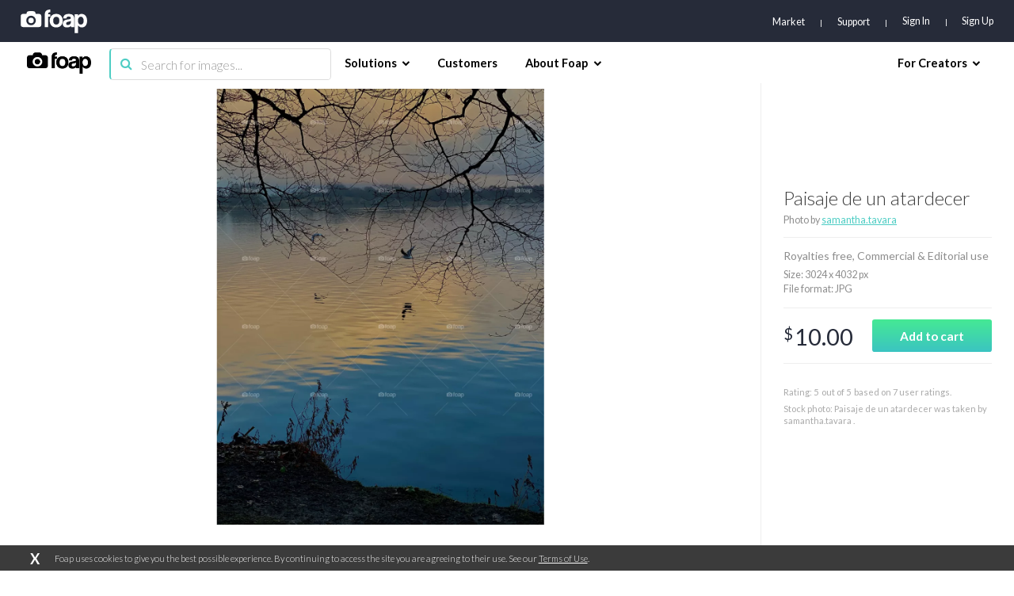

--- FILE ---
content_type: text/html; charset=utf-8
request_url: https://www.google.com/recaptcha/api2/aframe
body_size: 267
content:
<!DOCTYPE HTML><html><head><meta http-equiv="content-type" content="text/html; charset=UTF-8"></head><body><script nonce="Rl5tPmDnkmBzdorP6NHzvQ">/** Anti-fraud and anti-abuse applications only. See google.com/recaptcha */ try{var clients={'sodar':'https://pagead2.googlesyndication.com/pagead/sodar?'};window.addEventListener("message",function(a){try{if(a.source===window.parent){var b=JSON.parse(a.data);var c=clients[b['id']];if(c){var d=document.createElement('img');d.src=c+b['params']+'&rc='+(localStorage.getItem("rc::a")?sessionStorage.getItem("rc::b"):"");window.document.body.appendChild(d);sessionStorage.setItem("rc::e",parseInt(sessionStorage.getItem("rc::e")||0)+1);localStorage.setItem("rc::h",'1769285584117');}}}catch(b){}});window.parent.postMessage("_grecaptcha_ready", "*");}catch(b){}</script></body></html>

--- FILE ---
content_type: application/javascript
request_url: https://assets07.foap.com/build/29.bundle.c15fc6841d73e4ad0eb0.js
body_size: 34524
content:
webpackJsonp([29],{1197:function(e,t,n){"use strict";function o(e){return e&&e.__esModule?e:{default:e}}function r(e,t){if(!(e instanceof t))throw new TypeError("Cannot call a class as a function")}function i(e,t){if(!e)throw new ReferenceError("this hasn't been initialised - super() hasn't been called");return!t||"object"!=typeof t&&"function"!=typeof t?e:t}function a(e,t){if("function"!=typeof t&&null!==t)throw new TypeError("Super expression must either be null or a function, not "+typeof t);e.prototype=Object.create(t&&t.prototype,{constructor:{value:e,enumerable:!1,writable:!0,configurable:!0}}),t&&(Object.setPrototypeOf?Object.setPrototypeOf(e,t):e.__proto__=t)}Object.defineProperty(t,"__esModule",{value:!0}),t.default=void 0;var u,l,s,c=Object.assign||function(e){for(var t=1;arguments.length>t;t++){var n=arguments[t];for(var o in n)Object.prototype.hasOwnProperty.call(n,o)&&(e[o]=n[o])}return e},f=function(){function e(e,t){for(var n=0;t.length>n;n++){var o=t[n];o.enumerable=o.enumerable||!1,o.configurable=!0,"value"in o&&(o.writable=!0),Object.defineProperty(e,o.key,o)}}return function(t,n,o){return n&&e(t.prototype,n),o&&e(t,o),t}}();n(2737);var p=n(1),d=o(p),h=n(2),m=o(h),y=(n(3),n(13)),v=n(15),b=n(17),g=n(43),w=n(8),O=n(19),E=n(121),P=n(115),_=o(P),T=n(52),j=o(T),C=n(2387),R=o(C),k=n(2388),N=o(k),S=n(2381),x=o(S),L=n(1799),M=o(L),I=n(240),A=o(I),D=n(414),q=n(235),B=n(405),H=n(428),U=n(100);t.default=(0,y.connect)(function(e){return{user:e.user,photos:e.photos,gmap:e.gmap,supports:e.supports}},{single:D.single,cartAddItem:q.addItem,lightboxAddItem:B.addItem,lightboxRemoveItem:B.removeItem,updatePhotos:D.updatePhotos,reverseGeocode:H.reverseGeocode,setCurrentGalleryElement:D.setCurrentGalleryElement,setError:U.setError})((s=l=function(e){function t(){var e,o,a,u;r(this,t);for(var l=arguments.length,s=Array(l),f=0;l>f;f++)s[f]=arguments[f];return o=a=i(this,(e=t.__proto__||Object.getPrototypeOf(t)).call.apply(e,[this].concat(s))),a.viewContentTracked=!1,a.gmapCheckTimeout=null,a.gmapTryCount=0,a.state={photoAddress:null,galleryData:{isEnabled:!1,nextPhoto:null,prevPhoto:null,referrer:null}},a.componentDidMount=function(){var e=(0,b.getSlug)(a.props.params);if(a.viewContentTracked=!1,n(2273),window.scrollTo(0,0),!e.id)return!1;a.getPhoto(a.props)},a.componentWillReceiveProps=function(e){var t=(0,b.getSlug)(e.params);e.user.currentBusinessId===a.props.user.currentBusinessId&&e.user.currentBrandId===a.props.user.currentBrandId||e.single({id:t.id}),a.getPhoto(e)},a.fetchAddressByLatLng=function(e,t){if(!(0,O.isBrowser)())return!1;a.props.gmap.isInitialized?(clearTimeout(a.gmapCheckTimeout),a.props.reverseGeocode(e,t).then(function(e){a.setState(c({},a.state,{photoAddress:e}))}).catch(function(e){})):a.gmapCheckTimeout=setTimeout(function(){return 5>a.gmapTryCount&&(a.gmapTryCount=a.gmapTryCount++,a.fetchAddressByLatLng(e,t))},300)},a.getPhoto=function(e){var t=e.photos.photos,n=(0,b.getSlug)(e.params);if(void 0===t[n.id]||void 0===t[n.id].single)e.single({id:n.id});else{var o=t[n.id];if(!o.single.photo)return!1;a.viewContentTracked||((0,E.trackEvent)("viewContent",{contentType:"photo",contentName:o.single.photo.selectedCaption,contentIds:[o.single.photo.id]}),a.viewContentTracked=!0),a.setGalleryData(e),null===a.state.photoAddress&&o.single.photo.exif&&o.single.photo.exif.latitude&&o.single.photo.exif.longitude&&a.fetchAddressByLatLng(o.single.photo.exif.latitude,o.single.photo.exif.longitude)}},a.setGalleryData=function(e){var t={isEnabled:!1,query:"",page:1,perPage:40,filters:{},nextPhoto:null,prevPhoto:null,returnUrl:"/search/:query/:page:filters:hash"},n=e.photos.currentGalleryElement;if(n&&Object.keys(n).length&&"string"==typeof n.query&&"number"==typeof n.page&&n.photo&&Object.keys(n.photo).length&&Object.keys(n.elements).length){t=c({},t,n);var o=-1;n.elements.map(function(e,r){e.id===n.photo.id&&(t.isEnabled=!0,o=r)});var r=o+1,i=o-1;void 0!==n.elements[r]&&(t.nextPhoto=n.elements[r]),void 0!==n.elements[i]&&(t.prevPhoto=n.elements[i])}return a.setState(c({},a.state,{galleryData:t})),t},a.onNextPhoto=function(){var e=a.state.galleryData,t=e.nextPhoto;a.props.setCurrentGalleryElement({query:e.query,page:e.page,photo:t}),(0,b.redirect)((0,g.getPhotoPageUrl)(t))},a.onPrevPhoto=function(){var e=a.state.galleryData,t=e.prevPhoto;a.props.setCurrentGalleryElement({query:e.query,page:e.page,photo:t}),(0,b.redirect)((0,g.getPhotoPageUrl)(t))},a.onClose=function(){var e=a.state.galleryData,t=e.query,n=e.page,o=e.filters,r=e.returnUrl,i=(0,b.getSlug)(a.props.params),u=a.props.photos.photos[i.id]||{},l=u.single.photo,s=[];Object.keys(o).map(function(e){o[e]&&s.push(e+"="+o[e])});var c=r;c=c.replace("/:query","/"+t),c=c.replace("/:page",n&&n>1?"/page-"+n:""),c=c.replace(":filters",s.length?"?"+s.join("&"):""),c=c.replace(":hash","#photo-"+l.id),(0,b.redirect)(c),a.resetGallery()},a.resetGallery=function(){a.props.setCurrentGalleryElement(null)},a.getMetaTags=function(e){var t=e.selectedCaption+" stock photo by "+(e.user?e.user.username:"unkown"),n=e.selectedCaption+" stock photo by "+(e.user?e.user.username:"unkown")+". Download images and pictures from Foap's community of photographers.",o=null,r=null;return e.exif&&(o=e.exif.latitude,r=e.exif.longitude),{title:t,description:n,image:(0,g.getHighestResolution)(e.resolutions),latitude:o,longitude:r}},a.onAddToCart=function(e){var t=null;void 0!==a.props.params.albumId&&a.props.params.albumId&&(t=a.props.params.albumId),a.props.cartAddItem(c({},e,{albumId:t}),"photo").then(function(t){return a.props.updatePhotos([{id:e.id,payload:{isInCart:!0}}])})},a.onAddToLightbox=function(e){var t=null;void 0!==a.props.params.albumId&&a.props.params.albumId&&(t=a.props.params.albumId);var n=Object.assign({},e,{albumId:t});a.props.lightboxAddItem(n,"photo").then(function(t){return a.props.updatePhotos([{id:e.id,payload:{isInLightbox:!0}}])})},a.onRemoveFromLightbox=function(e){a.props.lightboxRemoveItem(e).then(function(t){return a.props.updatePhotos([{id:e.id,payload:{isInLightbox:!1}}])})},u=o,i(a,u)}return a(t,e),f(t,[{key:"render",value:function(){var e=this,t=this.props.params,n=this.props.user.profile,o=this.state,r=o.galleryData,i=(0,b.getSlug)(this.props.params),a=this.props.photos.photos[i.id]||{},u=a.single;if(!u||u.isPending||!u.isLoaded)return d.default.createElement("div",{className:"container-single-photo"},d.default.createElement(j.default,{className:"page-spinner"}));if(!u.photo)return d.default.createElement(A.default,this.props);var l=this.getMetaTags(u.photo);return d.default.createElement("div",{className:"container-single-photo"},d.default.createElement(_.default,{title:l.title,description:l.description,canonical:(0,w.getRouteByName)("singlePhoto",{slug:t.slug}).path,image:l.image,robots:"noindex, nofollow",latitude:l.latitude,longitude:l.latitude}),d.default.createElement(R.default,{user:this.props.user,photoData:u.photo,address:this.state.photoAddress,creditsCount:n?n.creditsCount:0,onAddToCart:function(){return e.onAddToCart(u.photo)},onAddToLightbox:function(){return e.onAddToLightbox(u.photo)},onRemoveFromLightbox:function(){return e.onRemoveFromLightbox(u.photo)},onPrevPhoto:this.onPrevPhoto,onNextPhoto:this.onNextPhoto,onClose:this.onClose,galleryData:r,isAdmin:!!this.props.user.profile&&this.props.user.profile.admin,currentBrandId:this.props.user.currentBrandId}),d.default.createElement(N.default,{photo:u.photo,onEnterPhoto:this.resetGallery}),d.default.createElement(x.default,{user:u.photo.user,onEnterPhoto:this.resetGallery}),d.default.createElement("div",{className:"container-fluid"},d.default.createElement(M.default,{title:""+v.I18n.t("SINGLE_PHOTO.tags.listTitle"),tags:u.photo.selectedTagLinks})))}}]),t}(d.default.Component),l.propTypes={single:m.default.func.isRequired,cartAddItem:m.default.func.isRequired,lightboxAddItem:m.default.func.isRequired,lightboxRemoveItem:m.default.func.isRequired,updatePhotos:m.default.func.isRequired,setCurrentGalleryElement:m.default.func.isRequired,reverseGeocode:m.default.func.isRequired,setError:m.default.func.isRequired,params:m.default.shape({slug:m.default.string.isRequired,albumId:m.default.string,searchPhrase:m.default.string}).isRequired,photos:m.default.shape({photos:m.default.objectOf(m.default.object),currentGalleryElement:m.default.object,search:m.default.shape({photos:m.default.arrayOf(m.default.object).isRequired}).isRequired}).isRequired,user:m.default.shape({currentBusinessId:m.default.string,currentBrandId:m.default.string,profile:m.default.shape({admin:m.default.bool.isRequired,creditsCount:m.default.number,lightboxPhotos:m.default.array})}).isRequired,gmap:m.default.shape({isInitialized:m.default.bool.isRequired}).isRequired},l.defaultProps={},u=s))||u},1245:function(e,t,n){!function(t,o){e.exports=o(n(1),n(1275),n(148))}(0,function(e,t,n){return function(e){function t(o){if(n[o])return n[o].exports;var r=n[o]={i:o,l:!1,exports:{}};return e[o].call(r.exports,r,r.exports,t),r.l=!0,r.exports}var n={};return t.m=e,t.c=n,t.i=function(e){return e},t.d=function(e,n,o){t.o(e,n)||Object.defineProperty(e,n,{configurable:!1,enumerable:!0,get:o})},t.n=function(e){var n=e&&e.__esModule?function(){return e.default}:function(){return e};return t.d(n,"a",n),n},t.o=function(e,t){return Object.prototype.hasOwnProperty.call(e,t)},t.p="",t(t.s=15)}([function(e,t,n){"use strict";Object.defineProperty(t,"__esModule",{value:!0});var o=t.Browser={};"undefined"!=typeof window&&(o.SUPPORTED="requestAnimationFrame"in window,o.SUPPORTS_TOUCH="ontouchstart"in window,o.touch=!1,o.dynamicInputDetection=!0,o.iOS=function(){return/iPhone|iPad|iPod/.test(navigator.userAgent)&&!window.MSStream});var r=(t.Store=[],t.Selectors={POPPER:".tippy-popper",TOOLTIP:".tippy-tooltip",CONTENT:".tippy-tooltip-content",CIRCLE:"[x-circle]",ARROW:"[x-arrow]",TOOLTIPPED_EL:"[data-tooltipped]",CONTROLLER:"[data-tippy-controller]"},t.Defaults={html:!1,position:"top",animation:"shift",animateFill:!0,arrow:!1,arrowSize:"regular",delay:0,trigger:"mouseenter focus",duration:350,interactive:!1,interactiveBorder:2,theme:"dark",size:"regular",distance:10,offset:0,hideOnClick:!0,multiple:!1,followCursor:!1,inertia:!1,flipDuration:350,sticky:!1,stickyDuration:200,appendTo:function(){return document.body},zIndex:9999,touchHold:!1,performance:!1,dynamicTitle:!1,useContext:!1,reactInstance:void 0,popperOptions:{},open:void 0,onRequestClose:function(){}});t.DefaultsKeys=o.SUPPORTED&&Object.keys(r)},function(e,t,n){"use strict";function o(e){for(var t=[!1,"webkit"],n=e.charAt(0).toUpperCase()+e.slice(1),o=0;2>o;o++){var r=t[o],i=r?""+r+n:e;if(void 0!==window.document.body.style[i])return i}return null}Object.defineProperty(t,"__esModule",{value:!0}),t.default=o},function(e,t,n){"use strict";function o(e,t){return Array.prototype.find?e.find(t):e.filter(t)[0]}Object.defineProperty(t,"__esModule",{value:!0}),t.default=o},function(e,t,n){"use strict";function o(e){return e.replace(/-.+/,"")}Object.defineProperty(t,"__esModule",{value:!0}),t.default=o},function(e,t,n){"use strict";function o(e,t){return(Element.prototype.closest||function(e){for(var t=this;t;){if(r.matches.call(t,e))return t;t=t.parentElement}}).call(e,t)}Object.defineProperty(t,"__esModule",{value:!0}),t.default=o;var r=n(8)},function(e,t,n){"use strict";function o(e){window.requestAnimationFrame(function(){setTimeout(e,0)})}Object.defineProperty(t,"__esModule",{value:!0}),t.default=o},function(e,t,n){"use strict";function o(e){return{tooltip:e.querySelector(r.Selectors.TOOLTIP),circle:e.querySelector(r.Selectors.CIRCLE),content:e.querySelector(r.Selectors.CONTENT)}}Object.defineProperty(t,"__esModule",{value:!0}),t.default=o;var r=n(0)},function(e,t,n){"use strict";function o(e){return"visible"===e.style.visibility}Object.defineProperty(t,"__esModule",{value:!0}),t.default=o},function(e,t,n){"use strict";function o(e){for(var t=(this.document||this.ownerDocument).querySelectorAll(e),n=t.length;--n>=0&&t.item(n)!==this;);return n>-1}Object.defineProperty(t,"__esModule",{value:!0});t.matches="undefined"==typeof window?o:Element.prototype.matches||Element.prototype.matchesSelector||Element.prototype.webkitMatchesSelector||Element.prototype.mozMatchesSelector||Element.prototype.msMatchesSelector||o},function(e,t,n){"use strict";function o(e){return e&&e.__esModule?e:{default:e}}function r(e,t){if(!(e instanceof t))throw new TypeError("Cannot call a class as a function")}function i(e,t){if(!e)throw new ReferenceError("this hasn't been initialised - super() hasn't been called");return!t||"object"!=typeof t&&"function"!=typeof t?e:t}function a(e,t){if("function"!=typeof t&&null!==t)throw new TypeError("Super expression must either be null or a function, not "+typeof t);e.prototype=Object.create(t&&t.prototype,{constructor:{value:e,enumerable:!1,writable:!0,configurable:!0}}),t&&(Object.setPrototypeOf?Object.setPrototypeOf(e,t):e.__proto__=t)}Object.defineProperty(t,"__esModule",{value:!0});var u=Object.assign||function(e){for(var t=1;arguments.length>t;t++){var n=arguments[t];for(var o in n)Object.prototype.hasOwnProperty.call(n,o)&&(e[o]=n[o])}return e},l=function(){function e(e,t){for(var n=0;t.length>n;n++){var o=t[n];o.enumerable=o.enumerable||!1,o.configurable=!0,"value"in o&&(o.writable=!0),Object.defineProperty(e,o.key,o)}}return function(t,n,o){return n&&e(t.prototype,n),o&&e(t,o),t}}(),s=n(13),c=o(s),f=n(30),p=o(f),d={html:null,position:"top",animation:"shift",animateFill:!0,arrow:!1,delay:0,hideDelay:0,trigger:"mouseenter focus",duration:375,hideDuration:375,interactive:!1,interactiveBorder:2,theme:"dark",offset:0,hideOnClick:!0,multiple:!1,followCursor:!1,inertia:!1,popperOptions:{},onShow:function(){},onShown:function(){},onHide:function(){},onHidden:function(){},disabled:!1,arrowSize:"regular",size:"regular",className:"",style:{},distance:10,onRequestClose:function(){},sticky:!1,stickyDuration:200,touchHold:!1,unmountHTMLWhenHide:!1},h=Object.keys(d),m=function(e,t){var n=[];return h.forEach(function(o){e[o]!==t[o]&&n.push(o)}),n},y=function(e){function t(e){r(this,t);var n=i(this,(t.__proto__||Object.getPrototypeOf(t)).call(this,e));return n.initTippy=n._initTippy.bind(n),n.destroyTippy=n._destroyTippy.bind(n),n.updateTippy=n._updateTippy.bind(n),n.updateReactDom=n._updateReactDom.bind(n),n.showTooltip=n._showTooltip.bind(n),n.hideTooltip=n._hideTooltip.bind(n),n.updateSettings=n._updateSettings.bind(n),n}return a(t,e),l(t,[{key:"componentDidMount",value:function(){"undefined"!=typeof window&&"undefined"!=typeof document&&this.initTippy()}},{key:"componentWillUnmount",value:function(){"undefined"!=typeof window&&"undefined"!=typeof document&&this.destroyTippy()}},{key:"componentDidUpdate",value:function(e){var t=this;if("undefined"!=typeof window&&"undefined"!=typeof document){if(!1===this.props.disabled&&!0===e.disabled)return this.updateSettings("disabled",!1),this.destroyTippy(),void this.initTippy();if(!0===this.props.disabled&&!1===e.disabled)return this.updateSettings("disabled",!0),void this.destroyTippy();!0!==this.props.open||e.open||(this.updateSettings("open",!0),setTimeout(function(){t.showTooltip()},0)),!1===this.props.open&&!0===e.open&&(this.updateSettings("open",!1),this.hideTooltip()),this.props.html!==e.html&&this.updateReactDom(),this.props.title!==e.title&&this.updateTippy();m(this.props,e).forEach(function(e){t.updateSettings(e,t.props[e])})}}},{key:"_showTooltip",value:function(){if("undefined"!=typeof window&&"undefined"!=typeof document&&this.tippy){this.tippy.show(this.tippy.getPopperElement(this.tooltipDOM),this.props.duration)}}},{key:"_hideTooltip",value:function(){if("undefined"!=typeof window&&"undefined"!=typeof document&&this.tippy){this.tippy.hide(this.tippy.getPopperElement(this.tooltipDOM),this.props.hideDuration)}}},{key:"_updateSettings",value:function(e,t){if("undefined"!=typeof window&&"undefined"!=typeof document&&this.tippy){this.tippy.updateSettings(this.tippy.getPopperElement(this.tooltipDOM),e,t)}}},{key:"_updateReactDom",value:function(){if("undefined"!=typeof window&&"undefined"!=typeof document&&this.tippy){this.updateSettings("reactDOM",this.props.html);var e=this.tippy.getPopperElement(this.tooltipDOM);("visible"===e.style.visibility||this.props.open)&&this.tippy.updateForReact(e,this.props.html)}}},{key:"_updateTippy",value:function(){if("undefined"!=typeof window&&"undefined"!=typeof document&&this.tippy){this.tippy.update(this.tippy.getPopperElement(this.tooltipDOM))}}},{key:"_initTippy",value:function(){"undefined"!=typeof window&&"undefined"!=typeof document&&(this.props.disabled?this.tippy=null:(this.tooltipDOM.setAttribute("title",this.props.title),this.tippy=(0,p.default)(this.tooltipDOM,{disabled:this.props.disabled,position:this.props.position,animation:this.props.animation,animateFill:this.props.animateFill,arrow:this.props.arrow,arrowSize:this.props.arrowSize,delay:this.props.delay,hideDelay:this.props.hideDelay,trigger:this.props.trigger,duration:this.props.duration,hideDuration:this.props.hideDuration,interactive:this.props.interactive,interactiveBorder:this.props.interactiveBorder,theme:this.props.theme,offset:this.props.offset,hideOnClick:this.props.hideOnClick,multiple:this.props.multiple,size:this.props.size,followCursor:this.props.followCursor,inertia:this.props.inertia,popperOptions:this.props.popperOptions,onShow:this.props.onShow,onShown:this.props.onShown,onHide:this.props.onHide,onHidden:this.props.onHidden,distance:this.props.distance,reactDOM:this.props.html,unmountHTMLWhenHide:this.props.unmountHTMLWhenHide,open:this.props.open,sticky:this.props.sticky,stickyDuration:this.props.stickyDuration,touchHold:this.props.touchHold,onRequestClose:this.props.onRequestClose,useContext:this.props.useContext,reactInstance:this.props.useContext?this:void 0,performance:!0,html:this.props.rawTemplate?this.props.rawTemplate:void 0}),this.props.open&&this.showTooltip()))}},{key:"_destroyTippy",value:function(){if("undefined"!=typeof window&&"undefined"!=typeof document&&this.tippy){var e=this.tippy.getPopperElement(this.tooltipDOM);this.updateSettings("open",!1),this.tippy.hide(e,0),this.tippy.destroy(e),this.tippy=null}}},{key:"render",value:function(){var e=this;return c.default.createElement("div",{ref:function(t){e.tooltipDOM=t},title:this.props.title,className:this.props.className,tabIndex:this.props.tabIndex,style:u({display:"inline"},this.props.style)},this.props.children)}}]),t}(s.Component);y.defaultProps=d,t.default=y},function(e,t,n){"use strict";function o(e){return e&&e.__esModule?e:{default:e}}function r(e){var t=this,n=(0,s.default)(i.Store,function(e){return e.el===t}),o=n.popper,r=n.settings.offset,a=(0,u.default)(o.getAttribute("x-placement")),l=Math.round(o.offsetWidth/2),c=Math.round(o.offsetHeight/2),p=document.documentElement.offsetWidth||document.body.offsetWidth,d=e.pageX,h=e.pageY,m=void 0,y=void 0;switch(a){case"top":m=d-l+r,y=h-2.25*c;break;case"left":m=d-2*l-10,y=h-c+r;break;case"right":m=d+c,y=h-c+r;break;case"bottom":m=d-l+r,y=h+c/1.5}var v=d+5+l+r>p,b=0>d-5-l+r;"top"!==a&&"bottom"!==a||(v&&(m=p-5-2*l),b&&(m=5)),o.style[(0,f.default)("transform")]="translate3d("+m+"px, "+y+"px, 0)"}Object.defineProperty(t,"__esModule",{value:!0}),t.default=r;var i=n(0),a=n(3),u=o(a),l=n(2),s=o(l),c=n(1),f=o(c),p=n(4);o(p)},function(e,t,n){"use strict";function o(e){return-(e-r.Defaults.distance)+"px"}Object.defineProperty(t,"__esModule",{value:!0}),t.default=o;var r=n(0)},function(e,t,n){"use strict";function o(e){var t=e.getAttribute("title");t&&e.setAttribute("data-original-title",t),e.removeAttribute("title")}Object.defineProperty(t,"__esModule",{value:!0}),t.default=o},function(t,n){t.exports=e},function(e,t,n){"use strict";function o(e){return e&&e.__esModule?e:{default:e}}function r(e,t){var n={};for(var o in e)0>t.indexOf(o)&&Object.prototype.hasOwnProperty.call(e,o)&&(n[o]=e[o]);return n}Object.defineProperty(t,"__esModule",{value:!0});var i=n(13),a=o(i),u=n(9),l=o(u);t.default=function(e){var t=arguments.length>1&&void 0!==arguments[1]?arguments[1]:{};return function(n){var o=r(n,[]);return a.default.createElement(l.default,t,a.default.createElement(e,o))}}},function(e,t,n){"use strict";function o(e){return e&&e.__esModule?e:{default:e}}Object.defineProperty(t,"__esModule",{value:!0}),t.withTooltip=t.Tooltip=void 0;var r=n(9),i=o(r),a=n(14),u=o(a);t.Tooltip=i.default,t.withTooltip=u.default},function(e,t,n){"use strict";function o(e){return e&&e.__esModule?e:{default:e}}function r(){var e=function(){i.Browser.touch=!0,i.Browser.iOS()&&document.body.classList.add("tippy-touch"),i.Browser.dynamicInputDetection&&window.performance&&document.addEventListener("mousemove",t)},t=function(){var e=void 0;return function(){var n=performance.now();20>n-e&&(i.Browser.touch=!1,document.removeEventListener("mousemove",t),i.Browser.iOS()||document.body.classList.remove("tippy-touch")),e=n}}(),n=function(e){if(!(e.target instanceof Element))return(0,u.default)();var t=(0,s.default)(e.target,i.Selectors.TOOLTIPPED_EL),n=(0,s.default)(e.target,i.Selectors.POPPER);if(n){if((0,f.default)(i.Store,function(e){return e.popper===n}).settings.interactive)return}if(t){var o=(0,f.default)(i.Store,function(e){return e.el===t}),r=o.settings,a=r.hideOnClick,l=r.multiple,c=r.trigger;if(!l&&i.Browser.touch||!l&&-1!==c.indexOf("click"))return(0,u.default)(o);if(!0!==a||-1!==c.indexOf("click"))return}!(0,s.default)(e.target,i.Selectors.CONTROLLER)&&document.querySelector(i.Selectors.POPPER)&&(0,u.default)()},o=function(e){var t=document,n=t.activeElement;n&&n.blur&&p.matches.call(n,i.Selectors.TOOLTIPPED_EL)&&n.blur()};document.addEventListener("click",n),document.addEventListener("touchstart",e),window.addEventListener("blur",o),i.Browser.SUPPORTS_TOUCH||0>=navigator.maxTouchPoints&&0>=navigator.msMaxTouchPoints||document.addEventListener("pointerdown",e)}Object.defineProperty(t,"__esModule",{value:!0}),t.default=r;var i=n(0),a=n(25),u=o(a),l=n(4),s=o(l),c=n(2),f=o(c),p=n(8)},function(e,t,n){"use strict";function o(e){return e&&e.__esModule?e:{default:e}}function r(e,t,n){var o=n.position,r=n.distance,i=n.arrow,u=n.animateFill,s=n.inertia,c=n.animation,f=n.arrowSize,p=n.size,d=n.theme,h=n.html,m=n.zIndex,y=n.interactive,v=document.createElement("div");v.setAttribute("class","tippy-popper"),v.setAttribute("role","tooltip"),v.setAttribute("aria-hidden","true"),v.setAttribute("id","tippy-tooltip-"+e),v.style.zIndex=m;var b=document.createElement("div");if(b.setAttribute("class","tippy-tooltip tippy-tooltip--"+p+" leave"),b.setAttribute("data-animation",c),d.split(" ").forEach(function(e){b.classList.add(e+"-theme")}),i){var g=document.createElement("div");g.setAttribute("class","arrow-"+f),g.setAttribute("x-arrow",""),b.appendChild(g)}if(u){b.setAttribute("data-animatefill","");var w=document.createElement("div");w.setAttribute("class","leave"),w.setAttribute("x-circle",""),b.appendChild(w)}s&&b.setAttribute("data-inertia",""),y&&b.setAttribute("data-interactive","");var O=document.createElement("div");if(O.setAttribute("class","tippy-tooltip-content"),h){var E=void 0;h instanceof Element?(O.appendChild(h),E="#"+h.id||"tippy-html-template"):(O.innerHTML=document.getElementById(h.replace("#","")).innerHTML,E=h),v.classList.add("html-template"),y&&v.setAttribute("tabindex","-1"),b.setAttribute("data-template-id",E)}else O.innerHTML=t;return b.style[(0,a.default)(o)]=(0,l.default)(r),b.appendChild(O),v.appendChild(b),v}Object.defineProperty(t,"__esModule",{value:!0}),t.default=r;var i=n(3),a=o(i),u=n(11),l=o(u)},function(e,t,n){"use strict";function o(e){return e&&e.__esModule?e:{default:e}}function r(e){var t=e.el,n=e.popper,o=e.settings,r=o.position,a=o.popperOptions,l=o.offset,c=o.distance,p=o.flipDuration,h=(0,m.default)(n),y=h.tooltip,b=i({placement:r},a||{},{modifiers:i({},a?a.modifiers:{},{flip:i({padding:c+5},a&&a.modifiers?a.modifiers.flip:{}),offset:i({offset:l},a&&a.modifiers?a.modifiers.offset:{})}),onUpdate:function(){var e=y.style;e.top="",e.bottom="",e.left="",e.right="",e[(0,d.default)(n.getAttribute("x-placement"))]=(0,v.default)(c)}});if(window.MutationObserver){var g=n.style,w=new MutationObserver(function(){g[(0,f.default)("transitionDuration")]="0ms",e.popperInstance.update(),(0,s.default)(function(){g[(0,f.default)("transitionDuration")]=p+"ms"})});w.observe(n,{childList:!0,subtree:!0,characterData:!0}),e._mutationObserver=w}return new u.default(t,n,b)}Object.defineProperty(t,"__esModule",{value:!0});var i=Object.assign||function(e){for(var t=1;arguments.length>t;t++){var n=arguments[t];for(var o in n)Object.prototype.hasOwnProperty.call(n,o)&&(e[o]=n[o])}return e};t.default=r;var a=n(38),u=o(a),l=n(5),s=o(l),c=n(1),f=o(c),p=n(3),d=o(p),h=n(6),m=o(h),y=n(11),v=o(y)},function(e,t,n){"use strict";function o(e){return e&&e.__esModule?e:{default:e}}function r(e){var t=this;return e.reduce(function(e,n){var o=v,r=(0,h.default)(t.settings.performance?t.settings:(0,a.default)(n,t.settings)),i=r.html,u=r.trigger,s=r.touchHold,f=n.getAttribute("title");if(!f&&!i)return e;n.setAttribute("data-tooltipped",""),n.setAttribute("aria-describedby","tippy-tooltip-"+o),(0,y.default)(n);var d=(0,l.default)(o,f,r),m=p.default.call(t,n,d,r),b=[];return u.trim().split(" ").forEach(function(e){return b=b.concat((0,c.default)(e,n,m,s))}),e.push({id:o,el:n,popper:d,settings:r,listeners:b,tippyInstance:t}),v++,e},[])}Object.defineProperty(t,"__esModule",{value:!0}),t.default=r;var i=n(24),a=o(i),u=n(17),l=o(u),s=n(20),c=o(s),f=n(23),p=o(f),d=n(21),h=o(d),m=n(12),y=o(m),v=(n(0),1)},function(e,t,n){"use strict";function o(e,t,n,o){var i=[];return"manual"===e?i:(t.addEventListener(e,n.handleTrigger),i.push({event:e,handler:n.handleTrigger}),"mouseenter"===e&&(r.Browser.SUPPORTS_TOUCH&&o&&(t.addEventListener("touchstart",n.handleTrigger),i.push({event:"touchstart",handler:n.handleTrigger}),t.addEventListener("touchend",n.handleMouseleave),i.push({event:"touchend",handler:n.handleMouseleave})),t.addEventListener("mouseleave",n.handleMouseleave),i.push({event:"mouseleave",handler:n.handleMouseleave})),"focus"===e&&(t.addEventListener("blur",n.handleBlur),i.push({event:"blur",handler:n.handleBlur})),i)}Object.defineProperty(t,"__esModule",{value:!0}),t.default=o;var r=n(0)},function(e,t,n){"use strict";function o(e){return e.arrow&&(e.animateFill=!1),e.appendTo&&"function"==typeof e.appendTo&&(e.appendTo=e.appendTo()),e}Object.defineProperty(t,"__esModule",{value:!0}),t.default=o},function(e,t,n){"use strict";function o(e){return e instanceof Element?[e]:Array.isArray(e)?e:[].slice.call(document.querySelectorAll(e))}Object.defineProperty(t,"__esModule",{value:!0}),t.default=o},function(e,t,n){"use strict";function o(e){return e&&e.__esModule?e:{default:e}}function r(e,t,n){var o=this,r=n.delay,a=n.interactive,l=n.hideOnClick,c=n.trigger,p=n.touchHold,d=void 0,h=void 0,m=function(){clearTimeout(d),clearTimeout(h)},y=function(){if(m(),!(0,u.default)(t)){var e=Array.isArray(r)?r[0]:r;r?d=setTimeout(function(){return o.show(t)},e):o.show(t)}},v=function(e){return o.callbacks.wait?o.callbacks.wait.call(t,y,e):y()},b=function(){m();var e=Array.isArray(r)?r[1]:r;r?h=setTimeout(function(){return o.hide(t)},e):o.hide(t)};return{handleTrigger:function(n){var o="mouseenter"===n.type&&i.Browser.SUPPORTS_TOUCH&&i.Browser.touch;if(!o||!p){var r="click"===n.type,a="persistent"!==l;r&&(0,u.default)(t)&&a?b():v(n),o&&i.Browser.iOS()&&e.click&&e.click()}},handleMouseleave:function(o){if(!("mouseleave"===o.type&&i.Browser.SUPPORTS_TOUCH&&i.Browser.touch&&p)){if(a){var r=function o(r){var a=function(){document.body.removeEventListener("mouseleave",b),document.removeEventListener("mousemove",o),b()},u=(0,s.default)(r.target,i.Selectors.TOOLTIPPED_EL),l=(0,s.default)(r.target,i.Selectors.POPPER)===t,p=u===e,d=-1!==c.indexOf("click");if(u&&u!==e)return a();l||p||d||(0,f.default)(r,t,n)&&a()};return document.body.addEventListener("mouseleave",b),void document.addEventListener("mousemove",r)}b()}},handleBlur:function(e){e.relatedTarget&&!i.Browser.touch&&((0,s.default)(e.relatedTarget,i.Selectors.POPPER)||b())}}}Object.defineProperty(t,"__esModule",{value:!0}),t.default=r;var i=n(0),a=n(7),u=o(a),l=n(4),s=o(l),c=n(32),f=o(c)},function(e,t,n){"use strict";function o(e,t){var n=r.DefaultsKeys.reduce(function(n,o){var r=e.getAttribute("data-"+o.toLowerCase())||t[o];return"false"===r&&(r=!1),"true"===r&&(r=!0),isFinite(r)&&!isNaN(parseFloat(r))&&(r=parseFloat(r)),"string"==typeof r&&"["===r.trim().charAt(0)&&(r=JSON.parse(r)),n[o]=r,n},{});return Object.assign({},t,n)}Object.defineProperty(t,"__esModule",{value:!0}),t.default=o;var r=n(0)},function(e,t,n){"use strict";function o(e){r.Store.forEach(function(t){var n=t.popper,o=t.tippyInstance,r=t.settings,i=r.appendTo,a=r.hideOnClick,u=r.trigger;if(i.contains(n)){var l=!0===a||-1!==u.indexOf("focus"),s=!e||n!==e.popper;l&&s&&(t.settings.onRequestClose(),o.hide(n))}})}Object.defineProperty(t,"__esModule",{value:!0}),t.default=o;var r=n(0)},function(e,t,n){"use strict";function o(){return!o.done&&(o.done=!0,(0,i.default)(),!0)}Object.defineProperty(t,"__esModule",{value:!0}),t.default=o;var r=n(16),i=function(e){return e&&e.__esModule?e:{default:e}}(r)},function(e,t,n){"use strict";function o(e){return e&&e.__esModule?e:{default:e}}function r(e){var t=e.popper,n=e.popperInstance,o=e.settings.stickyDuration,r=function(){return t.style[(0,l.default)("transitionDuration")]=o+"ms"},i=function(){return t.style[(0,l.default)("transitionDuration")]=""};(0,a.default)(function e(){n&&n.scheduleUpdate(),r(),(0,c.default)(t)?window.requestAnimationFrame(e):i()})}Object.defineProperty(t,"__esModule",{value:!0}),t.default=r;var i=n(5),a=o(i),u=n(1),l=o(u),s=n(7),c=o(s)},function(e,t,n){"use strict";function o(e){return e&&e.__esModule?e:{default:e}}function r(e){var t=e.el,n=e.popper,o=e.settings,r=o.appendTo,a=o.followCursor;r.contains(n)||(r.appendChild(n),e.popperInstance?(e.popperInstance.update(),a&&!i.Browser.touch||e.popperInstance.enableEventListeners()):e.popperInstance=(0,s.default)(e),a&&!i.Browser.touch&&(t.addEventListener("mousemove",u.default),e.popperInstance.disableEventListeners()))}Object.defineProperty(t,"__esModule",{value:!0}),t.default=r;var i=n(0),a=n(10),u=o(a),l=n(18),s=o(l),c=n(1);o(c)},function(e,t,n){"use strict";function o(e,t,n){if(!t)return n();var o=(0,i.default)(e.popper),r=o.tooltip,a=!1,u=function(e){e.target!==r||a||(a=!0,n())};r.addEventListener("webkitTransitionEnd",u),r.addEventListener("transitionend",u),clearTimeout(e._transitionendTimeout),e._transitionendTimeout=setTimeout(function(){a||n()},t)}Object.defineProperty(t,"__esModule",{value:!0}),t.default=o;var r=(n(0),n(6)),i=function(e){return e&&e.__esModule?e:{default:e}}(r)},function(e,t,n){"use strict";function o(e){return e&&e.__esModule?e:{default:e}}function r(e,t,n){return t in e?Object.defineProperty(e,t,{value:n,enumerable:!0,configurable:!0,writable:!0}):e[t]=n,e}function i(e,t){if(!(e instanceof t))throw new TypeError("Cannot call a class as a function")}function a(e,t){return new Q(e,t)}Object.defineProperty(t,"__esModule",{value:!0});var u=Object.assign||function(e){for(var t=1;arguments.length>t;t++){var n=arguments[t];for(var o in n)Object.prototype.hasOwnProperty.call(n,o)&&(e[o]=n[o])}return e},l=function(){function e(e,t){for(var n=0;t.length>n;n++){var o=t[n];o.enumerable=o.enumerable||!1,o.configurable=!0,"value"in o&&(o.writable=!0),Object.defineProperty(e,o.key,o)}}return function(t,n,o){return n&&e(t.prototype,n),o&&e(t,o),t}}(),s=n(0),c=n(39),f=o(c),p=n(26),d=o(p),h=n(5),m=o(h),y=n(1),v=(o(y),n(2)),b=o(v),g=n(34),w=o(g),O=n(12),E=o(O),P=n(33),_=o(P),T=n(37),j=o(T),C=n(35),R=o(C),k=n(6),N=o(k),S=n(31),x=o(S),L=n(7),M=o(L),I=n(36),A=o(I),D=n(10),q=o(D),B=n(22),H=o(B),U=n(29),W=o(U),z=n(28),F=o(z),G=n(27),Y=o(G),V=n(19),K=o(V),Q=function(){function e(t){var n=arguments.length>1&&void 0!==arguments[1]?arguments[1]:{};i(this,e),s.Browser.SUPPORTED&&((0,d.default)(),this.state={destroyed:!1},this.selector=t,this.settings=u({},s.Defaults,n),(n.show||n.shown||n.hide||n.hidden)&&console.warn("Callbacks without the `on` prefix are deprecated (with the exception of `wait`). Use onShow, onShown, onHide, and onHidden instead."),this.callbacks={wait:n.wait,show:n.onShow||n.show||A.default,shown:n.onShown||n.shown||A.default,hide:n.onHide||n.hide||A.default,hidden:n.onHidden||n.hidden||A.default},this.store=K.default.call(this,(0,H.default)(t)),s.Store.push.apply(s.Store,this.store))}return l(e,[{key:"getPopperElement",value:function(e){try{return(0,b.default)(this.store,function(t){return t.el===e}).popper}catch(e){console.error("[getPopperElement]: Element passed as the argument does not exist in the instance")}}},{key:"getReferenceElement",value:function(e){try{return(0,b.default)(this.store,function(t){return t.popper===e}).el}catch(e){console.error("[getReferenceElement]: Popper passed as the argument does not exist in the instance")}}},{key:"getReferenceData",value:function(e){return(0,b.default)(this.store,function(t){return t.el===e||t.popper===e})}},{key:"updateSettings",value:function(e,t,n){var o=(0,b.default)(this.store,function(t){return t.popper===e});o.settings=u({},o.settings,r({},t,n))}},{key:"updateForReact",value:function(e,t){var n=e.querySelector(s.Selectors.CONTENT),o=(0,b.default)(this.store,function(t){return t.popper===e}),r=o.settings,i=r.useContext;i?f.default.unstable_renderSubtreeIntoContainer(o.settings.reactInstance,t,n):f.default.render(t,n)}},{key:"show",value:function(e,t){var n=this;if(!this.state.destroyed){var o=(0,b.default)(this.store,function(t){return t.popper===e}),r=(0,N.default)(e),i=r.tooltip,a=r.circle,u=r.content;if(!document.body.contains(o.el))return void this.destroy(e);if(this.callbacks.show.call(e),!o||!o.settings||!1!==o.settings.open){o.settings.reactDOM&&this.updateForReact(e,o.settings.reactDOM);var l=o.el,c=o.settings,f=c.sticky,p=c.interactive,d=c.followCursor,h=c.flipDuration,y=c.duration;if(c.dynamicTitle){var v=l.getAttribute("title");v&&(u.innerHTML=v,(0,E.default)(l))}var g=void 0!==t?t:Array.isArray(y)?y[0]:y;(0,x.default)([e,i,a],0),(0,F.default)(o),e.style.visibility="visible",e.setAttribute("aria-hidden","false"),(0,m.default)(function(){d&&!s.Browser.touch||(o.popperInstance.update(),(0,x.default)([e],h)),(0,x.default)([i,a],g),a&&(u.style.opacity=1),p&&l.classList.add("active"),f&&(0,Y.default)(o),(0,j.default)(i,a),(0,R.default)([i,a],function(e){e.contains("tippy-notransition")&&e.remove("tippy-notransition"),e.remove("leave"),e.add("enter")}),(0,W.default)(o,g,function(){(0,M.default)(e)&&!o._onShownFired&&(p&&e.focus(),i.classList.add("tippy-notransition"),o._onShownFired=!0,n.callbacks.shown.call(e))})})}}}},{key:"hide",value:function(e,t){var n=this;if(!this.state.destroyed){this.callbacks.hide.call(e);var o=(0,b.default)(this.store,function(t){return t.popper===e}),r=(0,N.default)(e),i=r.tooltip,a=r.circle,u=r.content;if(!1!==o.settings.disabled||!o.settings.open){var l=o&&o.settings&&o.settings.unmountHTMLWhenHide&&o.settings.reactDOM,s=o.el,c=o.settings,p=c.appendTo,d=c.interactive,h=c.html,m=c.trigger,y=c.duration,v=void 0!==t?t:Array.isArray(y)?y[1]:y;o._onShownFired=!1,d&&s.classList.remove("active"),e.style.visibility="hidden",e.setAttribute("aria-hidden","true"),(0,x.default)([i,a,a?u:null],v),a&&(u.style.opacity=0),(0,R.default)([i,a],function(e){e.contains("tippy-tooltip")&&e.remove("tippy-notransition"),e.remove("enter"),e.add("leave")}),h&&-1!==m.indexOf("click")&&(0,_.default)(s)&&s.focus(),(0,W.default)(o,v,function(){!(0,M.default)(e)&&p.contains(e)&&"1"!==getComputedStyle(i).opacity&&(s.removeEventListener("mousemove",q.default),o.popperInstance.disableEventListeners(),p.removeChild(e),n.callbacks.hidden.call(e),l&&f.default.unmountComponentAtNode(u))})}}}},{key:"update",value:function(e){if(!this.state.destroyed){var t=(0,b.default)(this.store,function(t){return t.popper===e}),n=(0,N.default)(e),o=n.content,r=t.el,i=t.settings.html;if(i instanceof Element)return void console.warn("Aborted: update() should not be used if `html` is a DOM element");o.innerHTML=i?document.getElementById(i.replace("#","")).innerHTML:r.getAttribute("title")||r.getAttribute("data-original-title"),i||(0,E.default)(r)}}},{key:"destroy",value:function(e,t){var n=this;if(!this.state.destroyed){var o=(0,b.default)(this.store,function(t){return t.popper===e}),r=o.el,i=o.popperInstance,a=o.listeners,u=o._mutationObserver;(0,M.default)(e)&&this.hide(e,0),a.forEach(function(e){return r.removeEventListener(e.event,e.handler)}),r.setAttribute("title",r.getAttribute("data-original-title")),r.removeAttribute("data-original-title"),r.removeAttribute("data-tooltipped"),r.removeAttribute("aria-describedby"),i&&i.destroy(),u&&u.disconnect(),s.Store.splice((0,w.default)(s.Store,function(t){return t.popper===e}),1),(void 0===t||t)&&(this.store=s.Store.filter(function(e){return e.tippyInstance===n}))}}},{key:"destroyAll",value:function(){var e=this;if(!this.state.destroyed){var t=this.store.length;this.store.forEach(function(n,o){e.destroy(n.popper,o===t-1)}),this.store=null,this.state.destroyed=!0}}}]),e}();a.Browser=s.Browser,a.Defaults=s.Defaults,a.disableDynamicInputDetection=function(){return s.Browser.dynamicInputDetection=!1},a.enableDynamicInputDetection=function(){return s.Browser.dynamicInputDetection=!0},t.default=a},function(e,t,n){"use strict";function o(e,t){e.forEach(function(e){if(e){var n=u.matches.call(e,r.Selectors.CONTENT),o=n?Math.round(t/1.3):t;e.style[(0,a.default)("transitionDuration")]=o+"ms"}})}Object.defineProperty(t,"__esModule",{value:!0}),t.default=o;var r=n(0),i=n(1),a=function(e){return e&&e.__esModule?e:{default:e}}(i),u=n(8)},function(e,t,n){"use strict";function o(e,t,n){if(!t.getAttribute("x-placement"))return!0;var o=e.clientX,r=e.clientY,a=n.interactiveBorder,u=n.distance,l=t.getBoundingClientRect(),s=(0,i.default)(t.getAttribute("x-placement")),c=a+u,f={top:l.top-r>a,bottom:r-l.bottom>a,left:l.left-o>a,right:o-l.right>a};switch(s){case"top":f.top=l.top-r>c;break;case"bottom":f.bottom=r-l.bottom>c;break;case"left":f.left=l.left-o>c;break;case"right":f.right=o-l.right>c}return f.top||f.bottom||f.left||f.right}Object.defineProperty(t,"__esModule",{value:!0}),t.default=o;var r=n(3),i=function(e){return e&&e.__esModule?e:{default:e}}(r)},function(e,t,n){"use strict";function o(e){var t=e.getBoundingClientRect();return!(0>t.top||0>t.left||t.bottom>(window.innerHeight||document.documentElement.clientHeight)||t.right>(window.innerWidth||document.documentElement.clientWidth))}Object.defineProperty(t,"__esModule",{value:!0}),t.default=o},function(e,t,n){"use strict";function o(e,t){return Array.prototype.findIndex?e.findIndex(t):e.indexOf((0,i.default)(e,t))}Object.defineProperty(t,"__esModule",{value:!0}),t.default=o;var r=n(2),i=function(e){return e&&e.__esModule?e:{default:e}}(r)},function(e,t,n){"use strict";function o(e,t){e.forEach(function(e){e&&t(e.classList)})}Object.defineProperty(t,"__esModule",{value:!0}),t.default=o},function(e,t,n){"use strict";function o(){}Object.defineProperty(t,"__esModule",{value:!0}),t.default=o},function(e,t,n){"use strict";function o(e,t){t?(window.getComputedStyle(t),(0,i.default)("transform")):window.getComputedStyle(e)}Object.defineProperty(t,"__esModule",{value:!0}),t.default=o;var r=n(1),i=function(e){return e&&e.__esModule?e:{default:e}}(r)},function(e,n){e.exports=t},function(e,t){e.exports=n}])})},1250:function(e,t,n){"use strict";(function(e){function o(e){return e&&e.__esModule?e:{default:e}}function r(e,t){if(!(e instanceof t))throw new TypeError("Cannot call a class as a function")}function i(e,t){if(!e)throw new ReferenceError("this hasn't been initialised - super() hasn't been called");return!t||"object"!=typeof t&&"function"!=typeof t?e:t}function a(e,t){if("function"!=typeof t&&null!==t)throw new TypeError("Super expression must either be null or a function, not "+typeof t);e.prototype=Object.create(t&&t.prototype,{constructor:{value:e,enumerable:!1,writable:!0,configurable:!0}}),t&&(Object.setPrototypeOf?Object.setPrototypeOf(e,t):e.__proto__=t)}Object.defineProperty(t,"__esModule",{value:!0}),t.forceCheck=t.lazyload=void 0;var u=function(){function e(e,t){for(var n=0;t.length>n;n++){var o=t[n];o.enumerable=o.enumerable||!1,o.configurable=!0,"value"in o&&(o.writable=!0),Object.defineProperty(e,o.key,o)}}return function(t,n,o){return n&&e(t.prototype,n),o&&e(t,o),t}}(),l=n(1),s=o(l),c=n(148),f=o(c),p=n(2),d=o(p),h=n(1296),m=n(1297),y=o(m),v=n(1295),b=o(v),g=n(1298),w=o(g),O=n(1294),E=o(O),P="data-lazyload-listened",_=[],T=[],j=!1;try{var C=Object.defineProperty({},"passive",{get:function(){j=!0}});window.addEventListener("test",null,C)}catch(e){}var R=!!j&&{capture:!1,passive:!0},k=function(e,t){var n=f.default.findDOMNode(e),o=void 0,r=void 0;try{var i=t.getBoundingClientRect();o=i.top,r=i.height}catch(e){o=0,r=0}var a=window.innerHeight||document.documentElement.clientHeight,u=Math.max(o,0),l=Math.min(a,o+r)-u,s=void 0,c=void 0;try{var p=n.getBoundingClientRect();s=p.top,c=p.height}catch(e){s=0,c=0}var d=s-u,h=Array.isArray(e.props.offset)?e.props.offset:[e.props.offset,e.props.offset];return l>=d-h[0]&&d+c+h[1]>=0},N=function(e){var t=f.default.findDOMNode(e);if(!(t.offsetWidth||t.offsetHeight||t.getClientRects().length))return!1;var n=void 0,o=void 0;try{var r=t.getBoundingClientRect();n=r.top,o=r.height}catch(e){n=0,o=0}var i=window.innerHeight||document.documentElement.clientHeight,a=Array.isArray(e.props.offset)?e.props.offset:[e.props.offset,e.props.offset];return i>=n-a[0]&&n+o+a[1]>=0},S=function(e){var t=f.default.findDOMNode(e);if(t){var n=(0,y.default)(t);(e.props.overflow&&n!==t.ownerDocument&&n!==document&&n!==document.documentElement?k(e,n):N(e))?e.visible||(e.props.once&&T.push(e),e.visible=!0,e.forceUpdate()):e.props.once&&e.visible||(e.visible=!1,e.props.unmountIfInvisible&&e.forceUpdate())}},x=function(){T.forEach(function(e){var t=_.indexOf(e);-1!==t&&_.splice(t,1)}),T=[]},L=function(){for(var e=0;_.length>e;++e){S(_[e])}x()},M=void 0,I=null,A=function(e){function t(e){r(this,t);var n=i(this,(t.__proto__||Object.getPrototypeOf(t)).call(this,e));return n.visible=!1,n}return a(t,e),u(t,[{key:"componentDidMount",value:function(){var e=!1;if(void 0!==this.props.debounce&&"throttle"===M?(console.warn("[react-lazyload] Previous delay function is `throttle`, now switching to `debounce`, try setting them unanimously"),e=!0):"debounce"===M&&void 0===this.props.debounce&&(console.warn("[react-lazyload] Previous delay function is `debounce`, now switching to `throttle`, try setting them unanimously"),e=!0),e&&((0,h.off)(window,"scroll",I,R),(0,h.off)(window,"resize",I,R),I=null),I||(void 0!==this.props.debounce?(I=(0,b.default)(L,"number"==typeof this.props.debounce?this.props.debounce:300),M="debounce"):void 0!==this.props.throttle?(I=(0,w.default)(L,"number"==typeof this.props.throttle?this.props.throttle:300),M="throttle"):I=L),this.props.overflow){var t=(0,y.default)(f.default.findDOMNode(this));if(t&&"function"==typeof t.getAttribute){var n=+t.getAttribute(P)+1;1===n&&t.addEventListener("scroll",I,R),t.setAttribute(P,n)}}else if(0===_.length||e){var o=this.props,r=o.scroll,i=o.resize;r&&(0,h.on)(window,"scroll",I,R),i&&(0,h.on)(window,"resize",I,R)}_.push(this),S(this)}},{key:"shouldComponentUpdate",value:function(){return this.visible}},{key:"componentWillUnmount",value:function(){if(this.props.overflow){var e=(0,y.default)(f.default.findDOMNode(this));if(e&&"function"==typeof e.getAttribute){var t=+e.getAttribute(P)-1;0===t?(e.removeEventListener("scroll",I,R),e.removeAttribute(P)):e.setAttribute(P,t)}}var n=_.indexOf(this);-1!==n&&_.splice(n,1),0===_.length&&((0,h.off)(window,"resize",I,R),(0,h.off)(window,"scroll",I,R))}},{key:"render",value:function(){return this.visible?this.props.children:this.props.placeholder?this.props.placeholder:s.default.createElement("div",{style:{height:this.props.height},className:"lazyload-placeholder"})}}]),t}(l.Component);A.propTypes={once:d.default.bool,height:d.default.oneOfType([d.default.number,d.default.string]),offset:d.default.oneOfType([d.default.number,d.default.arrayOf(d.default.number)]),overflow:d.default.bool,resize:d.default.bool,scroll:d.default.bool,children:d.default.node,throttle:d.default.oneOfType([d.default.number,d.default.bool]),debounce:d.default.oneOfType([d.default.number,d.default.bool]),placeholder:d.default.node,unmountIfInvisible:d.default.bool},A.defaultProps={once:!1,offset:0,overflow:!1,resize:!1,scroll:!0,unmountIfInvisible:!1};t.lazyload=E.default;t.default=A,t.forceCheck=L}).call(t,n(10))},1254:function(e,t,n){"use strict";function o(e){return e&&e.__esModule?e:{default:e}}function r(e,t){if(!(e instanceof t))throw new TypeError("Cannot call a class as a function")}function i(e,t){if(!e)throw new ReferenceError("this hasn't been initialised - super() hasn't been called");return!t||"object"!=typeof t&&"function"!=typeof t?e:t}function a(e,t){if("function"!=typeof t&&null!==t)throw new TypeError("Super expression must either be null or a function, not "+typeof t);e.prototype=Object.create(t&&t.prototype,{constructor:{value:e,enumerable:!1,writable:!0,configurable:!0}}),t&&(Object.setPrototypeOf?Object.setPrototypeOf(e,t):e.__proto__=t)}Object.defineProperty(t,"__esModule",{value:!0}),t.default=void 0;var u,l,s=Object.assign||function(e){for(var t=1;arguments.length>t;t++){var n=arguments[t];for(var o in n)Object.prototype.hasOwnProperty.call(n,o)&&(e[o]=n[o])}return e},c=function(){function e(e,t){for(var n=0;t.length>n;n++){var o=t[n];o.enumerable=o.enumerable||!1,o.configurable=!0,"value"in o&&(o.writable=!0),Object.defineProperty(e,o.key,o)}}return function(t,n,o){return n&&e(t.prototype,n),o&&e(t,o),t}}();n(1307);var f=n(1),p=o(f),d=n(2),h=o(d),m=n(42),y=o(m),v=n(1250),b=o(v),g=n(1279),w=o(g),O=n(19),E=n(1273),P=n(1302),_=o(P),T=n(1303),j=o(T),C=n(1304),R=o(C),k=n(1285),N=o(k),S=n(1305),x=o(S),L=n(1280),M=o(L),I=n(1281),A=o(I),D=n(52),q=o(D),B=n(1306),H=o(B);t.default=(l=u=function(e){function t(){var e,n,o,a;r(this,t);for(var u=arguments.length,l=Array(u),c=0;u>c;c++)l[c]=arguments[c];return n=o=i(this,(e=t.__proto__||Object.getPrototypeOf(t)).call.apply(e,[this].concat(l))),o.keys={},o.state={photoMinHeight:225,lazyLoadOffset:300,selectDirection:null},o.componentWillUnmount=function(){(0,O.isBrowser)()&&(document.removeEventListener("keydown",function(e){return o.keys[e.keyCode]=!1}),document.removeEventListener("keyup",function(e){return o.keys[e.keyCode]=!1}))},o.componentWillReceiveProps=function(e){(0,O.isBrowser)()&&(0,v.forceCheck)()},o.onHover=function(e){o.props.onHover&&window&&window.innerWidth>=1024&&o.props.onHover(e)},o.getGalleryGroups=function(e,t){var n={};return e.forEach(function(e){var o=(0,y.default)(e[t]).format("MMM D, YYYY");n.hasOwnProperty(o)||(n[o]=[]),n[o].push(e)}),Object.keys(n).map(function(e){return p.default.createElement("div",{className:"gallery-group",key:e,id:e},p.default.createElement("span",{className:"gallery-group-name"},e),p.default.createElement("div",{className:"gallery-group-photos"},o.getGalleryPhotos(n[e])))})},o.onSelect=function(e){var t=o.props.selectable.items,n=o.props.photos,r=o.state.selectDirection;if(o.keys[16]&&!0===o.keys[16]){var i=(0,E.getRange)(n,t,e,r);r=i.selectDirection,t=i.selectedItems}else{var a=t.findIndex(function(t){return t.id===e.id});-1!==a?t.splice(a,1):t.push(e)}o.setState(s({},o.state,{selectDirection:r})),o.props.selectable.onStateChange(t)},o.getGalleryPhotos=function(e){var t=o.state,n=t.photoMinHeight,r=t.lazyLoadOffset,i=o.props,a=i.selectable,u=i.promotable,l=0===e.filter(function(e){return e.width>=e.height}).length,s=l?1.4:1;return e.map(function(e){var t=e.width,i=t*n/e.height,l=i>640?640:i;return(0,O.isBrowser)()&&640>window.innerWidth?n=120:(0,O.isBrowser)()&&960>window.innerWidth&&(n=250),p.default.createElement("div",{key:e.id,className:"picture-wrapper "+(e.removed?"removed":"")+" "+(e.isPromoted?"promoted":"")+" "+(e.isRejected?"rejected":"")+" "+(e.isDemoted?"demoted":""),id:"photo-"+e.id,onMouseEnter:function(){o.onHover(e)},style:{width:l*s+"px",flexGrow:l*s,flexBasis:i*s+"px"}},p.default.createElement("i",{className:"placeholder",style:{paddingBottom:e.height/e.width*100+"%"}}),u&&u.enabled?p.default.createElement(x.default,{photo:e,inSelectMode:!!(a&&a.enabled&&a.items.length)}):null,e.controls?p.default.createElement(N.default,{photo:e}):null,a&&a.enabled?p.default.createElement(M.default,{photo:e,visibleOnHover:a.visibleOnHover||!1,onSelect:o.onSelect,isSelected:-1!==o.props.selectable.items.findIndex(function(t){return t.id===e.id})}):null,p.default.createElement(_.default,{href:a&&a.enabled&&o.props.selectable.items.length?null:e.href,onEnter:a&&a.enabled&&o.props.selectable.items.length?function(){return o.onSelect(e)}:o.props.onEnter?function(){return o.props.onEnter(e)}:null,onEnterAsync:o.props.onEnterAsync?function(){return o.props.onEnterAsync(e)}:null},e.overlay?null:p.default.createElement(j.default,{photo:e,type:o.props.overlayType}),e.overlay?p.default.createElement(R.default,e.overlay):null,p.default.createElement(b.default,{height:e.height/e.width*100,offset:r,resize:!0},p.default.createElement(A.default,{url:e.imageUrl,resolutions:e.resolutions,alt:e.selectedCaption}))))})},a=n,i(o,a)}return a(t,e),c(t,[{key:"componentDidMount",value:function(){var e=this;(0,O.isBrowser)()&&(document.addEventListener("keydown",function(t){return e.keys[t.keyCode]=!0}),document.addEventListener("keyup",function(t){return e.keys[t.keyCode]=!1}))}},{key:"render",value:function(){var e=this,t=this.props,n=t.photos,o=t.selectable,r=t.isLoading,i=t.noResultInfo,a=t.groupable,u=null;return u=r?p.default.createElement(q.default,{className:"search-spinner"}):!n.length&&i?i:a&&a.enabled&&a.groupBy?this.getGalleryGroups(n,a.groupBy):this.getGalleryPhotos(n),p.default.createElement("div",{className:"component-gallery "+(o&&o.enabled&&o.items.length?"select-mode":"")},p.default.createElement(w.default,{onChange:function(t){return e.setState(s({},e.state,{lazyLoadOffset:300}),function(){return(0,v.forceCheck)()})}},p.default.createElement(H.default,{baseOffset:300,onOffsetChange:function(t){return e.setState(s({},e.state,{lazyLoadOffset:t}),function(){return(0,v.forceCheck)()})}},p.default.createElement("div",{className:"gallery-container"},u))))}}]),t}(p.default.Component),u.propTypes={isLoading:h.default.bool,noResultInfo:h.default.element,overlayType:h.default.string,onHover:h.default.func,onEnter:h.default.func,onEnterAsync:h.default.func,photos:h.default.arrayOf(h.default.shape({imageUrl:h.default.string,resolutions:h.default.object,width:h.default.number.isRequired,height:h.default.number.isRequired,alt:h.default.string,href:h.default.string,controls:h.default.object,overlay:h.default.shape({type:h.default.string,contentArray:h.default.array})})),selectable:h.default.shape({enabled:h.default.bool,visibleOnHover:h.default.bool,onStateChange:h.default.func,items:h.default.array}),promotable:h.default.shape({enabled:h.default.bool,controls:h.default.object}),groupable:h.default.shape({enabled:h.default.bool,groupBy:h.default.string})},u.defaultProps={isLoading:!1,photos:[]},l)},1256:function(e,t,n){"use strict";function o(e){return e&&e.__esModule?e:{default:e}}function r(e,t){if(!(e instanceof t))throw new TypeError("Cannot call a class as a function")}function i(e,t){if(!e)throw new ReferenceError("this hasn't been initialised - super() hasn't been called");return!t||"object"!=typeof t&&"function"!=typeof t?e:t}function a(e,t){if("function"!=typeof t&&null!==t)throw new TypeError("Super expression must either be null or a function, not "+typeof t);e.prototype=Object.create(t&&t.prototype,{constructor:{value:e,enumerable:!1,writable:!0,configurable:!0}}),t&&(Object.setPrototypeOf?Object.setPrototypeOf(e,t):e.__proto__=t)}Object.defineProperty(t,"__esModule",{value:!0}),t.default=void 0;var u,l,s=function(){function e(e,t){for(var n=0;t.length>n;n++){var o=t[n];o.enumerable=o.enumerable||!1,o.configurable=!0,"value"in o&&(o.writable=!0),Object.defineProperty(e,o.key,o)}}return function(t,n,o){return n&&e(t.prototype,n),o&&e(t,o),t}}();n(1314);var c=n(1),f=o(c),p=n(2),d=o(p),h=n(1245);t.default=(l=u=function(e){function t(){return r(this,t),i(this,(t.__proto__||Object.getPrototypeOf(t)).apply(this,arguments))}return a(t,e),s(t,[{key:"render",value:function(){var e=this.props,t=e.state,n=e.photo,o=e.tooltips,r=void 0,i=void 0;switch(t){case"error":r="times",i="Rejected";break;case"warning":r="exclamation",i=n&&n.modelReleases&&"UPLOADED"===n.modelReleases.status?"Uploaded":"Missing";break;case"success":r="user",i="Sent to verification"}var a=f.default.createElement("div",{className:"state-icon "+t},f.default.createElement("i",{className:"fa fa-"+r}));return o&&(a=f.default.createElement(h.Tooltip,{title:i},a)),f.default.createElement("div",{className:"component-model-releases-status-icon"},a)}}]),t}(f.default.Component),u.propTypes={tooltips:d.default.bool,photo:d.default.shape({modelReleases:d.default.shape({status:d.default.string.isRequired}).isRequired}),state:d.default.oneOf(["error","warning","success"]).isRequired},u.defaultProps={tooltips:!0,photo:null},l)},1273:function(e,t,n){"use strict";function o(e,t,n,o){var i=null,a=null;return e.forEach(function(e,r){var u=t.findIndex(function(t){return t.id===e.id});-1!==u&&(i=e.id),e.id===n.id&&(a=e.id,t.push(e)),i&&!a?o="ltr":!i&&a&&(o="rtl"),"ltr"===o?(i&&!a&&t.push(e),a&&e.id!==a&&-1!==u&&t.splice(u,1)):"rtl"===o&&(!i&&a&&t.push(e),a||-1===u||t.splice(u,1))}),t=(0,r.dedupe)(t,"id"),{selectDirection:o,selectedItems:t}}Object.defineProperty(t,"__esModule",{value:!0}),t.getRange=o;var r=n(385)},1275:function(e,t,n){"use strict";(function(e){function n(e){var t=!1;return function(){t||(t=!0,window.Promise.resolve().then(function(){t=!1,e()}))}}function o(e){var t=!1;return function(){t||(t=!0,setTimeout(function(){t=!1,e()},se))}}function r(e){var t={};return e&&"[object Function]"===t.toString.call(e)}function i(e,t){if(1!==e.nodeType)return[];var n=getComputedStyle(e,null);return t?n[t]:n}function a(e){return"HTML"===e.nodeName?e:e.parentNode||e.host}function u(e){if(!e)return document.body;switch(e.nodeName){case"HTML":case"BODY":return e.ownerDocument.body;case"#document":return e.body}var t=i(e);return/(auto|scroll)/.test(t.overflow+t.overflowY+t.overflowX)?e:u(a(e))}function l(e){var t=e&&e.offsetParent,n=t&&t.nodeName;return n&&"BODY"!==n&&"HTML"!==n?-1!==["TD","TABLE"].indexOf(t.nodeName)&&"static"===i(t,"position")?l(t):t:e?e.ownerDocument.documentElement:document.documentElement}function s(e){var t=e.nodeName;return"BODY"!==t&&("HTML"===t||l(e.firstElementChild)===e)}function c(e){return null!==e.parentNode?c(e.parentNode):e}function f(e,t){if(!(e&&e.nodeType&&t&&t.nodeType))return document.documentElement;var n=e.compareDocumentPosition(t)&Node.DOCUMENT_POSITION_FOLLOWING,o=n?e:t,r=n?t:e,i=document.createRange();i.setStart(o,0),i.setEnd(r,0);var a=i.commonAncestorContainer;if(e!==a&&t!==a||o.contains(r))return s(a)?a:l(a);var u=c(e);return u.host?f(u.host,t):f(e,c(t).host)}function p(e){var t=arguments.length>1&&void 0!==arguments[1]?arguments[1]:"top",n="top"===t?"scrollTop":"scrollLeft",o=e.nodeName;if("BODY"===o||"HTML"===o){var r=e.ownerDocument.documentElement;return(e.ownerDocument.scrollingElement||r)[n]}return e[n]}function d(e,t){var n=arguments.length>2&&void 0!==arguments[2]&&arguments[2],o=p(t,"top"),r=p(t,"left"),i=n?-1:1;return e.top+=o*i,e.bottom+=o*i,e.left+=r*i,e.right+=r*i,e}function h(e,t){var n="x"===t?"Left":"Top",o="Left"===n?"Right":"Bottom";return parseFloat(e["border"+n+"Width"],10)+parseFloat(e["border"+o+"Width"],10)}function m(e,t,n,o){return Math.max(t["offset"+e],t["scroll"+e],n["client"+e],n["offset"+e],n["scroll"+e],he()?n["offset"+e]+o["margin"+("Height"===e?"Top":"Left")]+o["margin"+("Height"===e?"Bottom":"Right")]:0)}function y(){var e=document.body,t=document.documentElement,n=he()&&getComputedStyle(t);return{height:m("Height",e,t,n),width:m("Width",e,t,n)}}function v(e){return be({},e,{right:e.left+e.width,bottom:e.top+e.height})}function b(e){var t={};if(he())try{t=e.getBoundingClientRect();var n=p(e,"top"),o=p(e,"left");t.top+=n,t.left+=o,t.bottom+=n,t.right+=o}catch(e){}else t=e.getBoundingClientRect();var r={left:t.left,top:t.top,width:t.right-t.left,height:t.bottom-t.top},a="HTML"===e.nodeName?y():{},u=a.width||e.clientWidth||r.right-r.left,l=a.height||e.clientHeight||r.bottom-r.top,s=e.offsetWidth-u,c=e.offsetHeight-l;if(s||c){var f=i(e);s-=h(f,"x"),c-=h(f,"y"),r.width-=s,r.height-=c}return v(r)}function g(e,t){var n=he(),o="HTML"===t.nodeName,r=b(e),a=b(t),l=u(e),s=i(t),c=parseFloat(s.borderTopWidth,10),f=parseFloat(s.borderLeftWidth,10),p=v({top:r.top-a.top-c,left:r.left-a.left-f,width:r.width,height:r.height});if(p.marginTop=0,p.marginLeft=0,!n&&o){var h=parseFloat(s.marginTop,10),m=parseFloat(s.marginLeft,10);p.top-=c-h,p.bottom-=c-h,p.left-=f-m,p.right-=f-m,p.marginTop=h,p.marginLeft=m}return(n?t.contains(l):t===l&&"BODY"!==l.nodeName)&&(p=d(p,t)),p}function w(e){var t=e.ownerDocument.documentElement,n=g(e,t),o=Math.max(t.clientWidth,window.innerWidth||0),r=Math.max(t.clientHeight,window.innerHeight||0);return v({top:p(t)-n.top+n.marginTop,left:p(t,"left")-n.left+n.marginLeft,width:o,height:r})}function O(e){var t=e.nodeName;return"BODY"!==t&&"HTML"!==t&&("fixed"===i(e,"position")||O(a(e)))}function E(e,t,n,o){var r={top:0,left:0},i=f(e,t);if("viewport"===o)r=w(i);else{var l=void 0;"scrollParent"===o?(l=u(a(t)),"BODY"===l.nodeName&&(l=e.ownerDocument.documentElement)):l="window"===o?e.ownerDocument.documentElement:o;var s=g(l,i);if("HTML"!==l.nodeName||O(i))r=s;else{var c=y(),p=c.height,d=c.width;r.top+=s.top-s.marginTop,r.bottom=p+s.top,r.left+=s.left-s.marginLeft,r.right=d+s.left}}return r.left+=n,r.top+=n,r.right-=n,r.bottom-=n,r}function P(e){return e.width*e.height}function _(e,t,n,o,r){var i=arguments.length>5&&void 0!==arguments[5]?arguments[5]:0;if(-1===e.indexOf("auto"))return e;var a=E(n,o,i,r),u={top:{width:a.width,height:t.top-a.top},right:{width:a.right-t.right,height:a.height},bottom:{width:a.width,height:a.bottom-t.bottom},left:{width:t.left-a.left,height:a.height}},l=Object.keys(u).map(function(e){return be({key:e},u[e],{area:P(u[e])})}).sort(function(e,t){return t.area-e.area}),s=l.filter(function(e){var t=e.width,o=e.height;return t>=n.clientWidth&&o>=n.clientHeight}),c=s.length>0?s[0].key:l[0].key,f=e.split("-")[1];return c+(f?"-"+f:"")}function T(e,t,n){return g(n,f(t,n))}function j(e){var t=getComputedStyle(e),n=parseFloat(t.marginTop)+parseFloat(t.marginBottom);return{width:e.offsetWidth+(parseFloat(t.marginLeft)+parseFloat(t.marginRight)),height:e.offsetHeight+n}}function C(e){var t={left:"right",right:"left",bottom:"top",top:"bottom"};return e.replace(/left|right|bottom|top/g,function(e){return t[e]})}function R(e,t,n){n=n.split("-")[0];var o=j(e),r={width:o.width,height:o.height},i=-1!==["right","left"].indexOf(n),a=i?"top":"left",u=i?"left":"top",l=i?"height":"width",s=i?"width":"height";return r[a]=t[a]+t[l]/2-o[l]/2,r[u]=n===u?t[u]-o[s]:t[C(u)],r}function k(e,t){return Array.prototype.find?e.find(t):e.filter(t)[0]}function N(e,t,n){return Array.prototype.findIndex?e.findIndex(function(e){return e[t]===n}):e.indexOf(k(e,function(e){return e[t]===n}))}function S(e,t,n){return(void 0===n?e:e.slice(0,N(e,"name",n))).forEach(function(e){e.function&&console.warn("`modifier.function` is deprecated, use `modifier.fn`!");var n=e.function||e.fn;e.enabled&&r(n)&&(t.offsets.popper=v(t.offsets.popper),t.offsets.reference=v(t.offsets.reference),t=n(t,e))}),t}function x(){if(!this.state.isDestroyed){var e={instance:this,styles:{},arrowStyles:{},attributes:{},flipped:!1,offsets:{}};e.offsets.reference=T(this.state,this.popper,this.reference),e.placement=_(this.options.placement,e.offsets.reference,this.popper,this.reference,this.options.modifiers.flip.boundariesElement,this.options.modifiers.flip.padding),e.originalPlacement=e.placement,e.offsets.popper=R(this.popper,e.offsets.reference,e.placement),e.offsets.popper.position="absolute",e=S(this.modifiers,e),this.state.isCreated?this.options.onUpdate(e):(this.state.isCreated=!0,this.options.onCreate(e))}}function L(e,t){return e.some(function(e){var n=e.name;return e.enabled&&n===t})}function M(e){for(var t=[!1,"ms","Webkit","Moz","O"],n=e.charAt(0).toUpperCase()+e.slice(1),o=0;4>o;o++){var r=t[o],i=r?""+r+n:e;if(void 0!==document.body.style[i])return i}return null}function I(){return this.state.isDestroyed=!0,L(this.modifiers,"applyStyle")&&(this.popper.removeAttribute("x-placement"),this.popper.style.left="",this.popper.style.position="",this.popper.style.top="",this.popper.style[M("transform")]=""),this.disableEventListeners(),this.options.removeOnDestroy&&this.popper.parentNode.removeChild(this.popper),this}function A(e){var t=e.ownerDocument;return t?t.defaultView:window}function D(e,t,n,o){var r="BODY"===e.nodeName,i=r?e.ownerDocument.defaultView:e;i.addEventListener(t,n,{passive:!0}),r||D(u(i.parentNode),t,n,o),o.push(i)}function q(e,t,n,o){n.updateBound=o,A(e).addEventListener("resize",n.updateBound,{passive:!0});var r=u(e);return D(r,"scroll",n.updateBound,n.scrollParents),n.scrollElement=r,n.eventsEnabled=!0,n}function B(){this.state.eventsEnabled||(this.state=q(this.reference,this.options,this.state,this.scheduleUpdate))}function H(e,t){return A(e).removeEventListener("resize",t.updateBound),t.scrollParents.forEach(function(e){e.removeEventListener("scroll",t.updateBound)}),t.updateBound=null,t.scrollParents=[],t.scrollElement=null,t.eventsEnabled=!1,t}function U(){this.state.eventsEnabled&&(cancelAnimationFrame(this.scheduleUpdate),this.state=H(this.reference,this.state))}function W(e){return""!==e&&!isNaN(parseFloat(e))&&isFinite(e)}function z(e,t){Object.keys(t).forEach(function(n){var o="";-1!==["width","height","top","right","bottom","left"].indexOf(n)&&W(t[n])&&(o="px"),e.style[n]=t[n]+o})}function F(e,t){Object.keys(t).forEach(function(n){!1!==t[n]?e.setAttribute(n,t[n]):e.removeAttribute(n)})}function G(e){return z(e.instance.popper,e.styles),F(e.instance.popper,e.attributes),e.arrowElement&&Object.keys(e.arrowStyles).length&&z(e.arrowElement,e.arrowStyles),e}function Y(e,t,n,o,r){return t.setAttribute("x-placement",_(n.placement,T(r,t,e),t,e,n.modifiers.flip.boundariesElement,n.modifiers.flip.padding)),z(t,{position:"absolute"}),n}function V(e,t){var n=t.x,o=t.y,r=e.offsets.popper,i=k(e.instance.modifiers,function(e){return"applyStyle"===e.name}).gpuAcceleration;void 0!==i&&console.warn("WARNING: `gpuAcceleration` option moved to `computeStyle` modifier and will not be supported in future versions of Popper.js!");var a=void 0!==i?i:t.gpuAcceleration,u=l(e.instance.popper),s=b(u),c={position:r.position},f={left:Math.floor(r.left),top:Math.floor(r.top),bottom:Math.floor(r.bottom),right:Math.floor(r.right)},p="bottom"===n?"top":"bottom",d="right"===o?"left":"right",h=M("transform"),m=void 0,y=void 0;if(y="bottom"===p?-s.height+f.bottom:f.top,m="right"===d?-s.width+f.right:f.left,a&&h)c[h]="translate3d("+m+"px, "+y+"px, 0)",c[p]=0,c[d]=0,c.willChange="transform";else{var v="bottom"===p?-1:1,g="right"===d?-1:1;c[p]=y*v,c[d]=m*g,c.willChange=p+", "+d}return e.attributes=be({},{"x-placement":e.placement},e.attributes),e.styles=be({},c,e.styles),e.arrowStyles=be({},e.offsets.arrow,e.arrowStyles),e}function K(e,t,n){var o=k(e,function(e){return e.name===t}),r=!!o&&e.some(function(e){return e.name===n&&e.enabled&&o.order>e.order});if(!r){var i="`"+t+"`",a="`"+n+"`";console.warn(a+" modifier is required by "+i+" modifier in order to work, be sure to include it before "+i+"!")}return r}function Q(e,t){var n;if(!K(e.instance.modifiers,"arrow","keepTogether"))return e;var o=t.element;if("string"==typeof o){if(!(o=e.instance.popper.querySelector(o)))return e}else if(!e.instance.popper.contains(o))return console.warn("WARNING: `arrow.element` must be child of its popper element!"),e;var r=e.placement.split("-")[0],a=e.offsets,u=a.popper,l=a.reference,s=-1!==["left","right"].indexOf(r),c=s?"height":"width",f=s?"Top":"Left",p=f.toLowerCase(),d=s?"left":"top",h=s?"bottom":"right",m=j(o)[c];u[p]>l[h]-m&&(e.offsets.popper[p]-=u[p]-(l[h]-m)),l[p]+m>u[h]&&(e.offsets.popper[p]+=l[p]+m-u[h]),e.offsets.popper=v(e.offsets.popper);var y=l[p]+l[c]/2-m/2,b=i(e.instance.popper),g=parseFloat(b["margin"+f],10),w=parseFloat(b["border"+f+"Width"],10),O=y-e.offsets.popper[p]-g-w;return O=Math.max(Math.min(u[c]-m,O),0),e.arrowElement=o,e.offsets.arrow=(n={},ve(n,p,Math.round(O)),ve(n,d,""),n),e}function X(e){return"end"===e?"start":"start"===e?"end":e}function $(e){var t=arguments.length>1&&void 0!==arguments[1]&&arguments[1],n=we.indexOf(e),o=we.slice(n+1).concat(we.slice(0,n));return t?o.reverse():o}function J(e,t){if(L(e.instance.modifiers,"inner"))return e;if(e.flipped&&e.placement===e.originalPlacement)return e;var n=E(e.instance.popper,e.instance.reference,t.padding,t.boundariesElement),o=e.placement.split("-")[0],r=C(o),i=e.placement.split("-")[1]||"",a=[];switch(t.behavior){case Oe.FLIP:a=[o,r];break;case Oe.CLOCKWISE:a=$(o);break;case Oe.COUNTERCLOCKWISE:a=$(o,!0);break;default:a=t.behavior}return a.forEach(function(u,l){if(o!==u||a.length===l+1)return e;o=e.placement.split("-")[0],r=C(o);var s=e.offsets.popper,c=e.offsets.reference,f=Math.floor,p="left"===o&&f(s.right)>f(c.left)||"right"===o&&f(s.left)<f(c.right)||"top"===o&&f(s.bottom)>f(c.top)||"bottom"===o&&f(s.top)<f(c.bottom),d=f(s.left)<f(n.left),h=f(s.right)>f(n.right),m=f(s.top)<f(n.top),y=f(s.bottom)>f(n.bottom),v="left"===o&&d||"right"===o&&h||"top"===o&&m||"bottom"===o&&y,b=-1!==["top","bottom"].indexOf(o),g=!!t.flipVariations&&(b&&"start"===i&&d||b&&"end"===i&&h||!b&&"start"===i&&m||!b&&"end"===i&&y);(p||v||g)&&(e.flipped=!0,(p||v)&&(o=a[l+1]),g&&(i=X(i)),e.placement=o+(i?"-"+i:""),e.offsets.popper=be({},e.offsets.popper,R(e.instance.popper,e.offsets.reference,e.placement)),e=S(e.instance.modifiers,e,"flip"))}),e}function Z(e){var t=e.offsets,n=t.popper,o=t.reference,r=e.placement.split("-")[0],i=Math.floor,a=-1!==["top","bottom"].indexOf(r),u=a?"right":"bottom",l=a?"left":"top",s=a?"width":"height";return n[u]<i(o[l])&&(e.offsets.popper[l]=i(o[l])-n[s]),n[l]>i(o[u])&&(e.offsets.popper[l]=i(o[u])),e}function ee(e,t,n,o){var r=e.match(/((?:\-|\+)?\d*\.?\d*)(.*)/),i=+r[1],a=r[2];if(!i)return e;if(0===a.indexOf("%")){var u=void 0;switch(a){case"%p":u=n;break;case"%":case"%r":default:u=o}return v(u)[t]/100*i}if("vh"===a||"vw"===a){return("vh"===a?Math.max(document.documentElement.clientHeight,window.innerHeight||0):Math.max(document.documentElement.clientWidth,window.innerWidth||0))/100*i}return i}function te(e,t,n,o){var r=[0,0],i=-1!==["right","left"].indexOf(o),a=e.split(/(\+|\-)/).map(function(e){return e.trim()}),u=a.indexOf(k(a,function(e){return-1!==e.search(/,|\s/)}));a[u]&&-1===a[u].indexOf(",")&&console.warn("Offsets separated by white space(s) are deprecated, use a comma (,) instead.");var l=-1!==u?[a.slice(0,u).concat([a[u].split(/\s*,\s*|\s+/)[0]]),[a[u].split(/\s*,\s*|\s+/)[1]].concat(a.slice(u+1))]:[a];return l=l.map(function(e,o){var r=(1===o?!i:i)?"height":"width",a=!1;return e.reduce(function(e,t){return""===e[e.length-1]&&-1!==["+","-"].indexOf(t)?(e[e.length-1]=t,a=!0,e):a?(e[e.length-1]+=t,a=!1,e):e.concat(t)},[]).map(function(e){return ee(e,r,t,n)})}),l.forEach(function(e,t){e.forEach(function(n,o){W(n)&&(r[t]+=n*("-"===e[o-1]?-1:1))})}),r}function ne(e,t){var n=t.offset,o=e.placement,r=e.offsets,i=r.popper,a=r.reference,u=o.split("-")[0],l=void 0;return l=W(+n)?[+n,0]:te(n,i,a,u),"left"===u?(i.top+=l[0],i.left-=l[1]):"right"===u?(i.top+=l[0],i.left+=l[1]):"top"===u?(i.left+=l[0],i.top-=l[1]):"bottom"===u&&(i.left+=l[0],i.top+=l[1]),e.popper=i,e}function oe(e,t){var n=t.boundariesElement||l(e.instance.popper);e.instance.reference===n&&(n=l(n));var o=E(e.instance.popper,e.instance.reference,t.padding,n);t.boundaries=o;var r=t.priority,i=e.offsets.popper,a={primary:function(e){var n=i[e];return o[e]>i[e]&&!t.escapeWithReference&&(n=Math.max(i[e],o[e])),ve({},e,n)},secondary:function(e){var n="right"===e?"left":"top",r=i[n];return i[e]>o[e]&&!t.escapeWithReference&&(r=Math.min(i[n],o[e]-("right"===e?i.width:i.height))),ve({},n,r)}};return r.forEach(function(e){var t=-1!==["left","top"].indexOf(e)?"primary":"secondary";i=be({},i,a[t](e))}),e.offsets.popper=i,e}function re(e){var t=e.placement,n=t.split("-")[0],o=t.split("-")[1];if(o){var r=e.offsets,i=r.reference,a=r.popper,u=-1!==["bottom","top"].indexOf(n),l=u?"left":"top",s=u?"width":"height",c={start:ve({},l,i[l]),end:ve({},l,i[l]+i[s]-a[s])};e.offsets.popper=be({},a,c[o])}return e}function ie(e){if(!K(e.instance.modifiers,"hide","preventOverflow"))return e;var t=e.offsets.reference,n=k(e.instance.modifiers,function(e){return"preventOverflow"===e.name}).boundaries;if(n.top>t.bottom||t.left>n.right||t.top>n.bottom||n.left>t.right){if(!0===e.hide)return e;e.hide=!0,e.attributes["x-out-of-boundaries"]=""}else{if(!1===e.hide)return e;e.hide=!1,e.attributes["x-out-of-boundaries"]=!1}return e}function ae(e){var t=e.placement,n=t.split("-")[0],o=e.offsets,r=o.popper,i=o.reference,a=-1!==["left","right"].indexOf(n),u=-1===["top","left"].indexOf(n);return r[a?"left":"top"]=i[n]-(u?r[a?"width":"height"]:0),e.placement=C(t),e.offsets.popper=v(r),e}Object.defineProperty(t,"__esModule",{value:!0});for(var ue="undefined"!=typeof window&&"undefined"!=typeof document,le=["Edge","Trident","Firefox"],se=0,ce=0;3>ce;ce+=1)if(ue&&navigator.userAgent.indexOf(le[ce])>=0){se=1;break}var fe=ue&&window.Promise,pe=fe?n:o,de=void 0,he=function(){return void 0===de&&(de=-1!==navigator.appVersion.indexOf("MSIE 10")),de},me=function(e,t){if(!(e instanceof t))throw new TypeError("Cannot call a class as a function")},ye=function(){function e(e,t){for(var n=0;t.length>n;n++){var o=t[n];o.enumerable=o.enumerable||!1,o.configurable=!0,"value"in o&&(o.writable=!0),Object.defineProperty(e,o.key,o)}}return function(t,n,o){return n&&e(t.prototype,n),o&&e(t,o),t}}(),ve=function(e,t,n){return t in e?Object.defineProperty(e,t,{value:n,enumerable:!0,configurable:!0,writable:!0}):e[t]=n,e},be=Object.assign||function(e){for(var t=1;arguments.length>t;t++){var n=arguments[t];for(var o in n)Object.prototype.hasOwnProperty.call(n,o)&&(e[o]=n[o])}return e},ge=["auto-start","auto","auto-end","top-start","top","top-end","right-start","right","right-end","bottom-end","bottom","bottom-start","left-end","left","left-start"],we=ge.slice(3),Oe={FLIP:"flip",CLOCKWISE:"clockwise",COUNTERCLOCKWISE:"counterclockwise"},Ee={shift:{order:100,enabled:!0,fn:re},offset:{order:200,enabled:!0,fn:ne,offset:0},preventOverflow:{order:300,enabled:!0,fn:oe,priority:["left","right","top","bottom"],padding:5,boundariesElement:"scrollParent"},keepTogether:{order:400,enabled:!0,fn:Z},arrow:{order:500,enabled:!0,fn:Q,element:"[x-arrow]"},flip:{order:600,enabled:!0,fn:J,behavior:"flip",padding:5,boundariesElement:"viewport"},inner:{order:700,enabled:!1,fn:ae},hide:{order:800,enabled:!0,fn:ie},computeStyle:{order:850,enabled:!0,fn:V,gpuAcceleration:!0,x:"bottom",y:"right"},applyStyle:{order:900,enabled:!0,fn:G,onLoad:Y,gpuAcceleration:void 0}},Pe={placement:"bottom",eventsEnabled:!0,removeOnDestroy:!1,onCreate:function(){},onUpdate:function(){},modifiers:Ee},_e=function(){function e(t,n){var o=this,i=arguments.length>2&&void 0!==arguments[2]?arguments[2]:{};me(this,e),this.scheduleUpdate=function(){return requestAnimationFrame(o.update)},this.update=pe(this.update.bind(this)),this.options=be({},e.Defaults,i),this.state={isDestroyed:!1,isCreated:!1,scrollParents:[]},this.reference=t&&t.jquery?t[0]:t,this.popper=n&&n.jquery?n[0]:n,this.options.modifiers={},Object.keys(be({},e.Defaults.modifiers,i.modifiers)).forEach(function(t){o.options.modifiers[t]=be({},e.Defaults.modifiers[t]||{},i.modifiers?i.modifiers[t]:{})}),this.modifiers=Object.keys(this.options.modifiers).map(function(e){return be({name:e},o.options.modifiers[e])}).sort(function(e,t){return e.order-t.order}),this.modifiers.forEach(function(e){e.enabled&&r(e.onLoad)&&e.onLoad(o.reference,o.popper,o.options,e,o.state)}),this.update();var a=this.options.eventsEnabled;a&&this.enableEventListeners(),this.state.eventsEnabled=a}return ye(e,[{key:"update",value:function(){return x.call(this)}},{key:"destroy",value:function(){return I.call(this)}},{key:"enableEventListeners",value:function(){return B.call(this)}},{key:"disableEventListeners",value:function(){return U.call(this)}}]),e}();_e.Utils=("undefined"!=typeof window?window:e).PopperUtils,_e.placements=ge,_e.Defaults=Pe,t.default=_e}).call(t,n(14))},1279:function(e,t,n){"use strict";var o=n(1),r=n(148),i=n(2),a=n(44),u=n(1283),l=i.any;"undefined"!=typeof window&&(l=i.instanceOf(window.Element)),e.exports=a({displayName:"VisibilitySensor",propTypes:{onChange:i.func,active:i.bool,partialVisibility:i.oneOfType([i.bool,i.oneOf(["top","right","bottom","left"])]),delayedCall:i.bool,offset:i.oneOfType([i.shape({top:i.number,left:i.number,bottom:i.number,right:i.number}),i.shape({direction:i.oneOf(["top","right","bottom","left"]),value:i.number})]),scrollCheck:i.bool,scrollDelay:i.number,scrollThrottle:i.number,resizeCheck:i.bool,resizeDelay:i.number,resizeThrottle:i.number,intervalCheck:i.bool,intervalDelay:i.number,containment:l,children:i.oneOfType([i.element,i.func]),minTopValue:i.number},getDefaultProps:function(){return{active:!0,partialVisibility:!1,minTopValue:0,scrollCheck:!1,scrollDelay:250,scrollThrottle:-1,resizeCheck:!1,resizeDelay:250,resizeThrottle:-1,intervalCheck:!0,intervalDelay:100,delayedCall:!1,offset:{},containment:null,children:o.createElement("span")}},getInitialState:function(){return{isVisible:null,visibilityRect:{}}},componentDidMount:function(){this.node=r.findDOMNode(this),this.props.active&&this.startWatching()},componentWillUnmount:function(){this.stopWatching()},componentWillReceiveProps:function(e){e.active&&!this.props.active?(this.setState(this.getInitialState()),this.startWatching()):e.active||this.stopWatching()},getContainer:function(){return this.props.containment||window},addEventListener:function(e,t,n,o){this.debounceCheck||(this.debounceCheck={});var r,i,a=function(){r=null,this.check()}.bind(this);i=o>-1?function(){r||(r=setTimeout(a,o||0))}:function(){clearTimeout(r),r=setTimeout(a,n||0)};var u={target:e,fn:i,getLastTimeout:function(){return r}};e.addEventListener(t,u.fn),this.debounceCheck[t]=u},startWatching:function(){this.debounceCheck||this.interval||(this.props.intervalCheck&&(this.interval=setInterval(this.check,this.props.intervalDelay)),this.props.scrollCheck&&this.addEventListener(this.getContainer(),"scroll",this.props.scrollDelay,this.props.scrollThrottle),this.props.resizeCheck&&this.addEventListener(window,"resize",this.props.resizeDelay,this.props.resizeThrottle),!this.props.delayedCall&&this.check())},stopWatching:function(){if(this.debounceCheck)for(var e in this.debounceCheck)if(this.debounceCheck.hasOwnProperty(e)){var t=this.debounceCheck[e];clearTimeout(t.getLastTimeout()),t.target.removeEventListener(e,t.fn),this.debounceCheck[e]=null}this.debounceCheck=null,this.interval&&(this.interval=clearInterval(this.interval))},check:function(){var e,t,n=this.node;if(!n)return this.state;if(e=n.getBoundingClientRect(),this.props.containment){var o=this.props.containment.getBoundingClientRect();t={top:o.top,left:o.left,bottom:o.bottom,right:o.right}}else t={top:0,left:0,bottom:window.innerHeight||document.documentElement.clientHeight,right:window.innerWidth||document.documentElement.clientWidth};var r=this.props.offset||{};"object"==typeof r&&(t.top+=r.top||0,t.left+=r.left||0,t.bottom-=r.bottom||0,t.right-=r.right||0);var i={top:e.top>=t.top,left:e.left>=t.left,bottom:t.bottom>=e.bottom,right:t.right>=e.right},a=i.top&&i.left&&i.bottom&&i.right;if(this.props.partialVisibility){var l=!(e.top>t.bottom||t.top>e.bottom||e.left>t.right||t.left>e.right);"string"==typeof this.props.partialVisibility&&(l=i[this.props.partialVisibility]),a=this.props.minTopValue?l&&t.bottom-this.props.minTopValue>=e.top:l}"string"==typeof r.direction&&"number"==typeof r.value&&(console.warn("[notice] offset.direction and offset.value have been deprecated. They still work for now, but will be removed in next major version. Please upgrade to the new syntax: { %s: %d }",r.direction,r.value),a=u(r,e,t));var s=this.state;return this.state.isVisible!==a&&(s={isVisible:a,visibilityRect:i},this.setState(s),this.props.onChange&&this.props.onChange(a,i)),s},render:function(){return this.props.children instanceof Function?this.props.children({isVisible:this.state.isVisible,visibilityRect:this.state.visibilityRect}):o.Children.only(this.props.children)}})},1280:function(e,t,n){"use strict";function o(e){return e&&e.__esModule?e:{default:e}}function r(e,t){if(!(e instanceof t))throw new TypeError("Cannot call a class as a function")}function i(e,t){if(!e)throw new ReferenceError("this hasn't been initialised - super() hasn't been called");return!t||"object"!=typeof t&&"function"!=typeof t?e:t}function a(e,t){if("function"!=typeof t&&null!==t)throw new TypeError("Super expression must either be null or a function, not "+typeof t);e.prototype=Object.create(t&&t.prototype,{constructor:{value:e,enumerable:!1,writable:!0,configurable:!0}}),t&&(Object.setPrototypeOf?Object.setPrototypeOf(e,t):e.__proto__=t)}Object.defineProperty(t,"__esModule",{value:!0}),t.default=void 0;var u,l,s=function(){function e(e,t){for(var n=0;t.length>n;n++){var o=t[n];o.enumerable=o.enumerable||!1,o.configurable=!0,"value"in o&&(o.writable=!0),Object.defineProperty(e,o.key,o)}}return function(t,n,o){return n&&e(t.prototype,n),o&&e(t,o),t}}();n(1282);var c=n(1),f=o(c),p=n(2),d=o(p);t.default=(l=u=function(e){function t(){return r(this,t),i(this,(t.__proto__||Object.getPrototypeOf(t)).apply(this,arguments))}return a(t,e),s(t,[{key:"render",value:function(){var e=this,t=this.props,n=t.photo,o=t.isSelected,r=t.promotable;return f.default.createElement("div",{className:"component-gallery-select "+(o?"selected":"")},r?f.default.createElement("div",{className:"promotable"},n.controls.promote&&n.controls.promote.visible?f.default.createElement("div",{className:"promotable-button promote-button",onClick:function(){return n.controls.promote.trigger(n)}},f.default.createElement("i",{className:"fa fa-arrow-circle-o-up"})):null,n.controls.demote&&n.controls.demote.visible?f.default.createElement("div",{className:"promotable-button demote-button",onClick:function(){return n.controls.demote.trigger(n)}},f.default.createElement("i",{className:"fa fa-arrow-circle-o-down"})):null):null,f.default.createElement("div",{className:"select-checkbox",onClick:function(){return e.props.onSelect(n)}},f.default.createElement("i",{className:"fa fa-check"})))}}]),t}(f.default.PureComponent),u.propTypes={photo:d.default.object.isRequired,promotable:d.default.bool,isSelected:d.default.bool.isRequired,onSelect:d.default.func.isRequired},u.defaultProps={promotable:!1},l)},1281:function(e,t,n){"use strict";function o(e){return e&&e.__esModule?e:{default:e}}function r(e,t){if(!(e instanceof t))throw new TypeError("Cannot call a class as a function")}function i(e,t){if(!e)throw new ReferenceError("this hasn't been initialised - super() hasn't been called");return!t||"object"!=typeof t&&"function"!=typeof t?e:t}function a(e,t){if("function"!=typeof t&&null!==t)throw new TypeError("Super expression must either be null or a function, not "+typeof t);e.prototype=Object.create(t&&t.prototype,{constructor:{value:e,enumerable:!1,writable:!0,configurable:!0}}),t&&(Object.setPrototypeOf?Object.setPrototypeOf(e,t):e.__proto__=t)}Object.defineProperty(t,"__esModule",{value:!0}),t.default=void 0;var u,l,s,c=Object.assign||function(e){for(var t=1;arguments.length>t;t++){var n=arguments[t];for(var o in n)Object.prototype.hasOwnProperty.call(n,o)&&(e[o]=n[o])}return e},f=function(){function e(e,t){for(var n=0;t.length>n;n++){var o=t[n];o.enumerable=o.enumerable||!1,o.configurable=!0,"value"in o&&(o.writable=!0),Object.defineProperty(e,o.key,o)}}return function(t,n,o){return n&&e(t.prototype,n),o&&e(t,o),t}}();n(1313);var p=n(1),d=o(p),h=n(2),m=o(h),y=n(17),v=(n(19),n(52)),b=o(v);t.default=(0,n(13).connect)(function(e){return{webp:e.supports.webp}},{})((s=l=function(e){function t(){var e,n,o,a;r(this,t);for(var u=arguments.length,l=Array(u),s=0;u>s;s++)l[s]=arguments[s];return n=o=i(this,(e=t.__proto__||Object.getPrototypeOf(t)).call.apply(e,[this].concat(l))),o.defaultResolution=480,o.supportedResolutions=[{mediaQueryType:"max",screenWidth:1200,photoWidth:320},{mediaQueryType:"max",screenWidth:1600,photoWidth:480},{mediaQueryType:"min",screenWidth:1920,photoWidth:640}],o.state={isLoading:!0},o.onLoad=function(){o.props.onPhotoLoad&&o.props.onPhotoLoad(),o.setState(c({},o.state,{isLoading:!1}))},o.renderByImageUrl=function(){var e=o.props,t=e.url,n=e.alt,r=e.forceWidth,i=e.forceHeight,a=e.maxHeight,u=e.webp,l=o.props.defaultResolution||o.defaultResolution,s=o.props.supportedResolutions||o.supportedResolutions;t=a?(0,y.addParamToQueryString)(t,"dh",a):t,t=u?(0,y.addParamToQueryString)(t,"of","webp"):t;var c=(0,y.addParamToQueryString)(t,"dw",l),f=s.map(function(e){return d.default.createElement("source",{key:e.photoWidth,srcSet:(0,y.addParamToQueryString)(t,"dw",e.photoWidth),media:"("+e.mediaQueryType+"-width: "+e.screenWidth+"px)"})});return d.default.createElement("picture",null,f,d.default.createElement("img",{itemProp:"image",className:"photo",onLoad:o.onLoad,srcSet:c,src:c,alt:n,width:r?r.replace("px",""):null,height:i?i.replace("px",""):null}))},o.renderByResolutions=function(){var e=o.props,t=e.resolutions,n=e.alt,r=e.forceWidth,i=e.forceHeight,a=e.fullScreen,u=0,l=null,s=Object.keys(t).map(function(e){var n=parseInt(e.split("w")[1]);if(!isNaN(n)&&t[e])return n>u&&(u=n,l=t[e]),"string"==typeof t[e]?d.default.createElement("source",{key:e,srcSet:(0,y.forceHttpsUri)(t[e]),media:"(max-width: "+n*(a?1.5:3)+"px)"}):null}),c=(0,y.forceHttpsUri)(l);return d.default.createElement("picture",null,s,d.default.createElement("img",{itemProp:"image",className:"photo",onLoad:o.onLoad,srcSet:c,src:c,alt:n,width:r?r.replace("px",""):null,height:i?i.replace("px",""):null}))},a=n,i(o,a)}return a(t,e),f(t,[{key:"render",value:function(){var e=this.state.isLoading;if(!this.props.resolutions&&!this.props.url)return null;var t=null;return t=this.props.url?this.renderByImageUrl():this.props.resolutions?this.renderByResolutions():null,d.default.createElement("div",{className:"component-picture"},e&&d.default.createElement(b.default,null),t)}}]),t}(d.default.Component),l.propTypes={webp:m.default.bool.isRequired,fullScreen:m.default.bool,url:m.default.string,resolutions:m.default.object,alt:m.default.string,forceWidth:m.default.string,forceHeight:m.default.string,onPhotoLoad:m.default.func,defaultResolution:m.default.number,maxHeight:m.default.number,supportedResolutions:m.default.arrayOf(m.default.shape({mediaQueryType:m.default.oneOf(["max","min"]).isRequired,screenWidth:m.default.number.isRequired,photoWidth:m.default.number.isRequired}))},l.defaultProps={fullScreen:!1,alt:""},u=s))||u},1282:function(e,t){},1283:function(e,t){e.exports=function(e,t,n){var o=e.direction,r=e.value;switch(o){case"top":return t.top>n.top+r&&n.bottom>t.bottom&&t.left>n.left&&n.right>t.right;case"left":return t.left>n.left+r&&n.bottom>t.bottom&&t.top>n.top&&n.right>t.right;case"bottom":return n.bottom-r>t.bottom&&t.left>n.left&&n.right>t.right&&t.top>n.top;case"right":return n.right-r>t.right&&t.left>n.left&&t.top>n.top&&n.bottom>t.bottom}}},1285:function(e,t,n){"use strict";function o(e){return e&&e.__esModule?e:{default:e}}function r(e,t){if(!(e instanceof t))throw new TypeError("Cannot call a class as a function")}function i(e,t){if(!e)throw new ReferenceError("this hasn't been initialised - super() hasn't been called");return!t||"object"!=typeof t&&"function"!=typeof t?e:t}function a(e,t){if("function"!=typeof t&&null!==t)throw new TypeError("Super expression must either be null or a function, not "+typeof t);e.prototype=Object.create(t&&t.prototype,{constructor:{value:e,enumerable:!1,writable:!0,configurable:!0}}),t&&(Object.setPrototypeOf?Object.setPrototypeOf(e,t):e.__proto__=t)}Object.defineProperty(t,"__esModule",{value:!0}),t.default=void 0;var u,l,s,c=function(){function e(e,t){for(var n=0;t.length>n;n++){var o=t[n];o.enumerable=o.enumerable||!1,o.configurable=!0,"value"in o&&(o.writable=!0),Object.defineProperty(e,o.key,o)}}return function(t,n,o){return n&&e(t.prototype,n),o&&e(t,o),t}}();n(1308);var f=n(1),p=o(f),d=n(2),h=o(d),m=n(1245),y=n(13),v=n(28),b=o(v);t.default=(0,y.connect)(function(e){return{purchasePhotosPolicy:e.user.currentPolicies.purchasePhotos}},{})((s=l=function(e){function t(){var e,n,o,a;r(this,t);for(var u=arguments.length,l=Array(u),s=0;u>s;s++)l[s]=arguments[s];return n=o=i(this,(e=t.__proto__||Object.getPrototypeOf(t)).call.apply(e,[this].concat(l))),o.presets={curate:{className:"curate-btn",icon:"fa-info-circle",tip:"Curate",href:"http://api.foap.com/admin/curated_photos/new?photo_id="+o.props.photo.id,target:"_blank"},openInNewTab:{className:"openInNewCart-btn",icon:"fa-external-link",tip:"Open in new tab"},buy:{className:"openInNewCart-btn",icon:"fa-shopping-cart",tip:"Buy"},zoom:{className:"zoom-btn",icon:"fa-search-plus",tip:"Zoom"},addToCart:{className:"add-to-cart-btn",icon:"fa-shopping-cart",tip:"Add to cart"},addToLightbox:{className:"add-to-lightbox-btn",icon:"fa-lightbulb-o",tip:"Add to lightbox"},removeFromLightbox:{className:"remove-from-lightbox-btn",icon:"fa-times",tip:"Remove from lightbox"},star:{className:"star-btn",icon:"fa-star-o",tip:"Star"},unstar:{className:"unstar-btn",icon:"fa-star",tip:"Unstar"},addToCollection:{className:"add-to-collection-btn",icon:"fa-plus-square",tip:"Add to Collection"},removeFromCollection:{className:"remove-from-collection-btn",icon:"fa-minus-square",tip:"Remove from Collection"},download:{className:"download-btn",icon:"fa-download",tip:"Download"},downloadPreview:{className:"download-preview-btn",icon:"fa-level-down",tip:"Download preview"},reject:{className:"reject-btn",icon:"fa-minus-circle",tip:"Reject"},unreject:{className:"unreject-btn",icon:"fa-plus-circle",tip:"Unreject"},promote:{className:"promote-btn",icon:"fa-arrow-circle-up",tip:"Promote"},demote:{className:"demote-btn",icon:"fa-arrow-circle-down",tip:"Demote"},upload:{className:"upload-btn",icon:"fa-upload",tip:"Upload file"},delete:{className:"delete-btn",icon:"fa-times",tip:"Delete photo"},reward:{className:"reward-btn",icon:"fa-gift",tip:"Reward photo"}},o.shouldComponentUpdate=function(e,t){return!(JSON.stringify(o.props.photo)===JSON.stringify(e.photo))},a=n,i(o,a)}return a(t,e),c(t,[{key:"render",value:function(){var e=this,t=this.props,n=t.photo,o=t.purchasePhotosPolicy,r=n.controls,i=Object.keys(r).map(function(t){if(e.props.exclude.includes(t))return null;if("addToCart"===t&&!o)return null;var i=r[t];if(e.presets.hasOwnProperty(t)&&(i.visible||"preview"===e.props.mode&&i.visibleOnPreview)){var a=e.presets[t],u={element:"button",styleType:"dark",className:"control-btn "+a.className,"data-tip":a.tip,size:"s"};return i.hasOwnProperty("trigger")?u.onClick=function(){return i.trigger(n)}:a.hasOwnProperty("trigger")&&(u.onClick=function(){return a.trigger(n)}),i.hasOwnProperty("href")&&i.href?(u.element="anchor",u.href=i.href,u.target=i.target||"_blank"):a.hasOwnProperty("href")&&(u.element="anchor",u.href=a.href,u.target=a.target||"_blank"),i.hasOwnProperty("disabled")&&i.disabled&&(u.className+=" btn-disabled",u.onClick=null,u.href=null),p.default.createElement(m.Tooltip,{key:t,title:a.tip},p.default.createElement(b.default,u,p.default.createElement("i",{className:"fa "+a.icon})))}return null});return p.default.createElement("div",{className:"component-gallery-controls"},i)}}]),t}(p.default.Component),l.propTypes={purchasePhotosPolicy:h.default.bool.isRequired,mode:h.default.oneOf(["default","preview"]),exclude:h.default.arrayOf(h.default.string),photo:h.default.shape({id:h.default.string.isRequired,downloadUrl:h.default.string,imageCompUrl:h.default.string,controls:h.default.shape({curate:h.default.shape({visible:h.default.bool,trigger:h.default.func}),openInNewTab:h.default.shape({visible:h.default.bool,href:h.default.string}),open:h.default.shape({visible:h.default.bool,trigger:h.default.func}),buy:h.default.shape({visible:h.default.bool,trigger:h.default.func}),addToCart:h.default.shape({visible:h.default.bool,trigger:h.default.func}),addToLightbox:h.default.shape({visible:h.default.bool,trigger:h.default.func}),removeFromLightbox:h.default.shape({visible:h.default.bool,trigger:h.default.func}),star:h.default.shape({visible:h.default.bool,trigger:h.default.func}),unstar:h.default.shape({visible:h.default.bool,trigger:h.default.func}),addToCollection:h.default.shape({visible:h.default.bool,trigger:h.default.func}),removeFromCollection:h.default.shape({visible:h.default.bool,trigger:h.default.func}),reject:h.default.shape({visible:h.default.bool,trigger:h.default.func}),unreject:h.default.shape({visible:h.default.bool,trigger:h.default.func}),promote:h.default.shape({visible:h.default.bool,trigger:h.default.func}),demote:h.default.shape({visible:h.default.bool,trigger:h.default.func})})}).isRequired},l.defaultProps={exclude:[],mode:"default"},u=s))||u},1294:function(e,t,n){"use strict";function o(e){return e&&e.__esModule?e:{default:e}}function r(e,t){if(!(e instanceof t))throw new TypeError("Cannot call a class as a function")}function i(e,t){if(!e)throw new ReferenceError("this hasn't been initialised - super() hasn't been called");return!t||"object"!=typeof t&&"function"!=typeof t?e:t}function a(e,t){if("function"!=typeof t&&null!==t)throw new TypeError("Super expression must either be null or a function, not "+typeof t);e.prototype=Object.create(t&&t.prototype,{constructor:{value:e,enumerable:!1,writable:!0,configurable:!0}}),t&&(Object.setPrototypeOf?Object.setPrototypeOf(e,t):e.__proto__=t)}Object.defineProperty(t,"__esModule",{value:!0});var u=function(){function e(e,t){for(var n=0;t.length>n;n++){var o=t[n];o.enumerable=o.enumerable||!1,o.configurable=!0,"value"in o&&(o.writable=!0),Object.defineProperty(e,o.key,o)}}return function(t,n,o){return n&&e(t.prototype,n),o&&e(t,o),t}}(),l=n(1),s=o(l),c=n(1250),f=o(c),p=function(e){return e.displayName||e.name||"Component"};t.default=function(){var e=arguments.length>0&&void 0!==arguments[0]?arguments[0]:{};return function(t){return function(n){function o(){r(this,o);var e=i(this,(o.__proto__||Object.getPrototypeOf(o)).call(this));return e.displayName="LazyLoad"+p(t),e}return a(o,n),u(o,[{key:"render",value:function(){return s.default.createElement(f.default,e,s.default.createElement(t,this.props))}}]),o}(l.Component)}}},1295:function(e,t,n){"use strict";function o(e,t,n){var o=void 0,r=void 0,i=void 0,a=void 0,u=void 0,l=function l(){var s=+new Date-a;t>s&&s>=0?o=setTimeout(l,t-s):(o=null,n||(u=e.apply(i,r),o||(i=null,r=null)))};return function(){i=this,r=arguments,a=+new Date;var s=n&&!o;return o||(o=setTimeout(l,t)),s&&(u=e.apply(i,r),i=null,r=null),u}}Object.defineProperty(t,"__esModule",{value:!0}),t.default=o},1296:function(e,t,n){"use strict";function o(e,t,n,o){o=o||!1,e.addEventListener?e.addEventListener(t,n,o):e.attachEvent&&e.attachEvent("on"+t,function(t){n.call(e,t||window.event)})}function r(e,t,n,o){o=o||!1,e.removeEventListener?e.removeEventListener(t,n,o):e.detachEvent&&e.detachEvent("on"+t,n)}Object.defineProperty(t,"__esModule",{value:!0}),t.on=o,t.off=r},1297:function(e,t,n){"use strict";Object.defineProperty(t,"__esModule",{value:!0}),t.default=function(e){if(!e)return document.documentElement;for(var t="absolute"===e.style.position,n=/(scroll|auto)/,o=e;o;){if(!o.parentNode)return e.ownerDocument||document.documentElement;var r=window.getComputedStyle(o),i=r.position,a=r.overflow,u=r["overflow-x"],l=r["overflow-y"];if("static"===i&&t)o=o.parentNode;else{if(n.test(a)&&n.test(u)&&n.test(l))return o;o=o.parentNode}}return e.ownerDocument||e.documentElement||document.documentElement}},1298:function(e,t,n){"use strict";function o(e,t,n){t||(t=250);var o,r;return function(){var i=n||this,a=+new Date,u=arguments;o&&o+t>a?(clearTimeout(r),r=setTimeout(function(){o=a,e.apply(i,u)},t)):(o=a,e.apply(i,u))}}Object.defineProperty(t,"__esModule",{value:!0}),t.default=o},1302:function(e,t,n){"use strict";function o(e){return e&&e.__esModule?e:{default:e}}function r(e,t){if(!(e instanceof t))throw new TypeError("Cannot call a class as a function")}function i(e,t){if(!e)throw new ReferenceError("this hasn't been initialised - super() hasn't been called");return!t||"object"!=typeof t&&"function"!=typeof t?e:t}function a(e,t){if("function"!=typeof t&&null!==t)throw new TypeError("Super expression must either be null or a function, not "+typeof t);e.prototype=Object.create(t&&t.prototype,{constructor:{value:e,enumerable:!1,writable:!0,configurable:!0}}),t&&(Object.setPrototypeOf?Object.setPrototypeOf(e,t):e.__proto__=t)}Object.defineProperty(t,"__esModule",{value:!0}),t.default=void 0;var u,l,s=function(){function e(e,t){for(var n=0;t.length>n;n++){var o=t[n];o.enumerable=o.enumerable||!1,o.configurable=!0,"value"in o&&(o.writable=!0),Object.defineProperty(e,o.key,o)}}return function(t,n,o){return n&&e(t.prototype,n),o&&e(t,o),t}}();n(1309);var c=n(1),f=o(c),p=n(2),d=o(p),h=n(3);t.default=(l=u=function(e){function t(){var e,n,o,a;r(this,t);for(var u=arguments.length,l=Array(u),s=0;u>s;s++)l[s]=arguments[s];return n=o=i(this,(e=t.__proto__||Object.getPrototypeOf(t)).call.apply(e,[this].concat(l))),o.shouldComponentUpdate=function(e,t){return o.props.href!==e.href||o.props.onEnter!==e.onEnterPhoto||o.props.onEnterAsync!==e.onEnterPhotoAsync},a=n,i(o,a)}return a(t,e),s(t,[{key:"render",value:function(){return this.props.onEnter?f.default.createElement(h.Link,{className:"component-gallery-link",onClick:this.props.onEnter},this.props.children):this.props.onEnterAsync?f.default.createElement(h.Link,{className:"component-gallery-link",to:this.props.href,onClick:this.props.onEnterAsync},this.props.children):f.default.createElement(h.Link,{className:"component-gallery-link",to:this.props.href},this.props.children)}}]),t}(f.default.Component),u.propTypes={href:d.default.string,onEnter:d.default.func,onEnterAsync:d.default.func,children:d.default.any},u.defaultProps={href:""},l)},1303:function(e,t,n){"use strict";function o(e){return e&&e.__esModule?e:{default:e}}function r(e,t){if(!(e instanceof t))throw new TypeError("Cannot call a class as a function")}function i(e,t){if(!e)throw new ReferenceError("this hasn't been initialised - super() hasn't been called");return!t||"object"!=typeof t&&"function"!=typeof t?e:t}function a(e,t){if("function"!=typeof t&&null!==t)throw new TypeError("Super expression must either be null or a function, not "+typeof t);e.prototype=Object.create(t&&t.prototype,{constructor:{value:e,enumerable:!1,writable:!0,configurable:!0}}),t&&(Object.setPrototypeOf?Object.setPrototypeOf(e,t):e.__proto__=t)}Object.defineProperty(t,"__esModule",{value:!0}),t.default=void 0;var u,l,s=function(){function e(e,t){for(var n=0;t.length>n;n++){var o=t[n];o.enumerable=o.enumerable||!1,o.configurable=!0,"value"in o&&(o.writable=!0),Object.defineProperty(e,o.key,o)}}return function(t,n,o){return n&&e(t.prototype,n),o&&e(t,o),t}}();n(1310);var c=n(1),f=o(c),p=n(2),d=o(p),h=(n(3),n(1256)),m=o(h);t.default=(l=u=function(e){function t(){var e,n,o,a;r(this,t);for(var u=arguments.length,l=Array(u),s=0;u>s;s++)l[s]=arguments[s];return n=o=i(this,(e=t.__proto__||Object.getPrototypeOf(t)).call.apply(e,[this].concat(l))),o.mapStatusToState={REJECTED:"error",REQUIRED:"warning",UPLOADED:"warning",SENT_TO_VERIFICATION:"success"},a=n,i(o,a)}return a(t,e),s(t,[{key:"render",value:function(){var e=this.props.photo;switch(this.props.type){case"default":return f.default.createElement("div",{className:"component-gallery-photo-overlay"},f.default.createElement("h3",{className:"photo-overlay-caption"},e.selectedCaption));case"modelRelease":return f.default.createElement("div",{className:"component-gallery-photo-overlay model-release"},f.default.createElement("h3",{className:"photo-overlay-top-caption"},f.default.createElement(m.default,{photo:e,state:e.modelReleases.status&&this.mapStatusToState.hasOwnProperty(e.modelReleases.status)?this.mapStatusToState[e.modelReleases.status]:"error"})),f.default.createElement("h3",{className:"photo-overlay-bottom-caption"},f.default.createElement("span",{className:"mission-info"},e.mission?e.mission.name:""),f.default.createElement("span",{className:"file-info"},e.modelReleases.edges.length?e.modelReleases.edges.length+" file"+(1!==e.modelReleases.edges.length?"s":"")+" attached":"No files attached")));case"static":return f.default.createElement("div",{className:"component-gallery-photo-overlay static"},f.default.createElement("h3",{className:"photo-overlay-caption"},e.selectedCaption));case"userAlbum":return f.default.createElement("div",{className:"component-gallery-photo-overlay user"},f.default.createElement("h3",{className:"photo-overlay-caption"},e.selectedCaption));case"user":return f.default.createElement("div",{className:"component-gallery-photo-overlay user"},f.default.createElement("div",{className:"photo-overlay-user"},f.default.createElement("div",{className:"avatar"},f.default.createElement("img",{alt:e.user.username,src:e.user.avatar.w120})),f.default.createElement("p",{className:"username"},e.user.username)));case"userBasic":return f.default.createElement("div",{className:"component-gallery-photo-overlay user-basic"},f.default.createElement("div",{className:"photo-overlay-user-basic"},f.default.createElement("p",{className:"username"},e.user.username)));case"meta":return f.default.createElement("div",{className:"component-gallery-photo-overlay metadata"},f.default.createElement("div",{className:"photo-overlay-content"},f.default.createElement("p",{className:"photo-overlay-metadata"},"curatedCaption: ",f.default.createElement("strong",null,e.curatedCaption)),f.default.createElement("p",{className:"photo-overlay-metadata"},"curatedTags: ",f.default.createElement("strong",null,e.curatedTagLinks?e.curatedTagLinks.map(function(e){return e.name}).join(", "):"")),f.default.createElement("hr",null),f.default.createElement("p",{className:"photo-overlay-metadata"},"caption: ",f.default.createElement("strong",null,e.caption)),f.default.createElement("p",{className:"photo-overlay-metadata"},"tags: ",f.default.createElement("strong",null,e.tagLinks?e.tagLinks.map(function(e){return e.name}).join(", "):"")),f.default.createElement("hr",null),f.default.createElement("p",{className:"photo-overlay-metadata"},"suggestedCaption: ",f.default.createElement("strong",null,e.suggestedCaption)),f.default.createElement("p",{className:"photo-overlay-metadata"},"suggestedTags: ",f.default.createElement("strong",null,e.suggestedTagLinks?e.suggestedTagLinks.map(function(e){return e.name}).join(", "):"")),f.default.createElement("hr",null),f.default.createElement("p",{className:"photo-overlay-metadata"},"ratingsCount: ",f.default.createElement("strong",null,e.ratingsCount)),f.default.createElement("p",{className:"photo-overlay-metadata"},"averageRating: ",f.default.createElement("strong",null,e.averageRating))));default:return f.default.createElement("div",{className:"component-gallery-photo-overlay"})}}}]),t}(f.default.Component),u.propTypes={type:d.default.oneOf(["","default","modelRelease","meta","static","user","userBasic"]),photo:d.default.shape({caption:d.default.string,curatedCaption:d.default.string,suggestedCaption:d.default.string,selectedCaption:d.default.string,tagLinks:d.default.arrayOf(d.default.shape({name:d.default.string})),curatedTagLinks:d.default.arrayOf(d.default.shape({name:d.default.string})),suggestedTagLinks:d.default.arrayOf(d.default.shape({name:d.default.string})),user:d.default.shape({username:d.default.string})})},u.defaultProps={type:""},l)},1304:function(e,t,n){"use strict";function o(e){return e&&e.__esModule?e:{default:e}}function r(e,t){if(!(e instanceof t))throw new TypeError("Cannot call a class as a function")}function i(e,t){if(!e)throw new ReferenceError("this hasn't been initialised - super() hasn't been called");return!t||"object"!=typeof t&&"function"!=typeof t?e:t}function a(e,t){if("function"!=typeof t&&null!==t)throw new TypeError("Super expression must either be null or a function, not "+typeof t);e.prototype=Object.create(t&&t.prototype,{constructor:{value:e,enumerable:!1,writable:!0,configurable:!0}}),t&&(Object.setPrototypeOf?Object.setPrototypeOf(e,t):e.__proto__=t)}Object.defineProperty(t,"__esModule",{value:!0}),t.default=void 0;var u,l,s=function(){function e(e,t){for(var n=0;t.length>n;n++){var o=t[n];o.enumerable=o.enumerable||!1,o.configurable=!0,"value"in o&&(o.writable=!0),Object.defineProperty(e,o.key,o)}}return function(t,n,o){return n&&e(t.prototype,n),o&&e(t,o),t}}();n(1311);var c=n(1),f=o(c),p=n(2),d=o(p),h=(n(3),n(1256));o(h);t.default=(l=u=function(e){function t(){return r(this,t),i(this,(t.__proto__||Object.getPrototypeOf(t)).apply(this,arguments))}return a(t,e),s(t,[{key:"render",value:function(){var e=this.props;return f.default.createElement("div",{className:"component-gallery-photo-overlay-v2"},f.default.createElement("div",{className:"overlay-elements"},e.contentArray.map(function(e){return f.default.createElement("p",{key:e.label+e.value,className:"overlay-element"},e.label?f.default.createElement("span",{className:"label"},e.label,": "):null,f.default.createElement("span",{className:"value"},e.value))})))}}]),t}(f.default.Component),u.propTypes={type:d.default.oneOf(["default"]),contentArray:d.default.arrayOf(d.default.shape({label:d.default.string,value:d.default.string.isRequired}))},u.defaultProps={type:"default",contentArray:[]},l)},1305:function(e,t,n){"use strict";function o(e){return e&&e.__esModule?e:{default:e}}function r(e,t){if(!(e instanceof t))throw new TypeError("Cannot call a class as a function")}function i(e,t){if(!e)throw new ReferenceError("this hasn't been initialised - super() hasn't been called");return!t||"object"!=typeof t&&"function"!=typeof t?e:t}function a(e,t){if("function"!=typeof t&&null!==t)throw new TypeError("Super expression must either be null or a function, not "+typeof t);e.prototype=Object.create(t&&t.prototype,{constructor:{value:e,enumerable:!1,writable:!0,configurable:!0}}),t&&(Object.setPrototypeOf?Object.setPrototypeOf(e,t):e.__proto__=t)}Object.defineProperty(t,"__esModule",{value:!0}),t.default=void 0;var u,l,s=function(){function e(e,t){for(var n=0;t.length>n;n++){var o=t[n];o.enumerable=o.enumerable||!1,o.configurable=!0,"value"in o&&(o.writable=!0),Object.defineProperty(e,o.key,o)}}return function(t,n,o){return n&&e(t.prototype,n),o&&e(t,o),t}}();n(1312);var c=n(1),f=o(c),p=n(2),d=o(p),h=n(1245);t.default=(l=u=function(e){function t(){var e,n,o,a;r(this,t);for(var u=arguments.length,l=Array(u),s=0;u>s;s++)l[s]=arguments[s];return n=o=i(this,(e=t.__proto__||Object.getPrototypeOf(t)).call.apply(e,[this].concat(l))),o.getButton=function(e){return f.default.createElement(h.Tooltip,{key:o.props.photo.id+"-"+e.className,title:e.tip,position:"right"},f.default.createElement("div",{className:"promotable-button "+e.className,onClick:function(){return e.trigger?e.trigger(o.props.photo):function(){return!0}}},f.default.createElement("i",{className:"fa "+e.icon})))},o.mapStateToButtons=function(){var e=o.props.photo.promotable,t=[];switch(e.state){case"promoted":t.push(o.getButton({className:"demote selected",icon:"fa-arrow-circle-up",tip:"Demote",trigger:e.controls&&e.controls.demote&&e.controls.demote.trigger}),o.getButton({className:"reject",icon:"fa-minus-circle",tip:"Reject",trigger:e.controls&&e.controls.reject&&e.controls.reject.trigger}));break;case"rejected":t.push(o.getButton({className:"promote",icon:"fa-arrow-circle-up",tip:"Reject",trigger:e.controls&&e.controls.promote&&e.controls.promote.trigger}),o.getButton({className:"unreject selected",icon:"fa-minus-circle",tip:"Unreject",trigger:e.controls&&e.controls.unreject&&e.controls.unreject.trigger}));break;default:t.push(o.getButton({className:"promote",icon:"fa-arrow-circle-up",tip:"Promote",trigger:e.controls&&e.controls.promote&&e.controls.promote.trigger}),o.getButton({className:"reject",icon:"fa-minus-circle",tip:"Reject",trigger:e.controls&&e.controls.reject&&e.controls.reject.trigger}))}return t},a=n,i(o,a)}return a(t,e),s(t,[{key:"render",value:function(){var e=this.props.inSelectMode,t=this.props.photo.promotable,n=this.mapStateToButtons();return n.length?f.default.createElement("div",{className:"component-gallery-promote "+(t.state||"")+" "+(t.state?"selected":"")+" "+(e?"select-mode":"")},n):null}}]),t}(f.default.Component),u.propTypes={inSelectMode:d.default.bool.isRequired,photo:d.default.shape({id:d.default.string.isRequired,promotable:d.default.shape({state:d.default.oneOf([null,"promoted","rejected"]),controls:d.default.shape({reject:d.default.shape({trigger:d.default.func}),unreject:d.default.shape({trigger:d.default.func}),promote:d.default.shape({trigger:d.default.func}),demote:d.default.shape({trigger:d.default.func})})}).isRequired}).isRequired},u.defaultProps={},l)},1306:function(e,t,n){"use strict";function o(e){return e&&e.__esModule?e:{default:e}}function r(e,t){if(!(e instanceof t))throw new TypeError("Cannot call a class as a function")}function i(e,t){if(!e)throw new ReferenceError("this hasn't been initialised - super() hasn't been called");return!t||"object"!=typeof t&&"function"!=typeof t?e:t}function a(e,t){if("function"!=typeof t&&null!==t)throw new TypeError("Super expression must either be null or a function, not "+typeof t);e.prototype=Object.create(t&&t.prototype,{constructor:{value:e,enumerable:!1,writable:!0,configurable:!0}}),t&&(Object.setPrototypeOf?Object.setPrototypeOf(e,t):e.__proto__=t)}Object.defineProperty(t,"__esModule",{value:!0}),t.default=void 0;var u,l,s=Object.assign||function(e){for(var t=1;arguments.length>t;t++){var n=arguments[t];for(var o in n)Object.prototype.hasOwnProperty.call(n,o)&&(e[o]=n[o])}return e},c=function(){function e(e,t){for(var n=0;t.length>n;n++){var o=t[n];o.enumerable=o.enumerable||!1,o.configurable=!0,"value"in o&&(o.writable=!0),Object.defineProperty(e,o.key,o)}}return function(t,n,o){return n&&e(t.prototype,n),o&&e(t,o),t}}(),f=n(1),p=o(f),d=n(2),h=o(d),m=n(19);t.default=(l=u=function(e){function t(e){r(this,t);var n=i(this,(t.__proto__||Object.getPrototypeOf(t)).call(this,e));return n._isMounted=!1,n.lazyLoadPreloadStateInterval=null,n.userScrollTimeout=null,n.componentDidMount=function(){n._isMounted=!0,window.addEventListener("scroll",n.resetLazyLoadOffset),n.resetLazyLoadOffset()},n.componentWillUnmount=function(){n._isMounted=!1,window.removeEventListener("scroll",n.resetLazyLoadOffset)},n.componentWillReceiveProps=function(e){n.setState(s({},n.state,{allImagesLoaded:!1}),n.resetLazyLoadOffset)},n.resetLazyLoadOffset=function(){return!!(0,m.isBrowser)()&&(!!n.refs.wrapper&&(!n.state.allImagesLoaded&&void n.setState(s({},n.state,{offset:n.props.baseOffset}),function(){clearTimeout(n.userScrollTimeout),n.userScrollTimeout=setTimeout(function(){n.preloadLazyLoadImages()},500)})))},n.preloadLazyLoadImages=function(){var e=n.refs.wrapper;clearInterval(n.lazyLoadPreloadStateInterval),n.lazyLoadPreloadStateInterval=setInterval(function(){if(!n._isMounted)return clearInterval(n.lazyLoadPreloadStateInterval),!1;var t=!0;if(Array.prototype.forEach.call(e.getElementsByTagName("img"),function(e){e.complete||null===e.offsetParent||(t=!1)}),t){var o=0;if(Array.prototype.forEach.call(e.getElementsByClassName("lazyload-placeholder"),function(e){o=null!==e.offsetParent?o+1:o}),o&&n.state.offset<(0,m.getWindowTotalHeight)()){var r=n.state.offset+n.props.baseOffset;n.props.onOffsetChange(r),n.setState(s({},n.state,{offset:r}))}else clearInterval(n.lazyLoadPreloadStateInterval),n.setState(s({},n.state,{allImagesLoaded:!0}))}},250)},n.state={offset:100,allImagesLoaded:!1},n}return a(t,e),c(t,[{key:"render",value:function(){return p.default.createElement("div",{className:"component-lazy-load-container",ref:"wrapper"},this.props.children)}}]),t}(p.default.PureComponent),u.propTypes={children:h.default.any,onOffsetChange:h.default.func.isRequired,baseOffset:h.default.number.isRequired},u.defaultProps={baseOffset:200},l)},1307:function(e,t){},1308:function(e,t){},1309:function(e,t){},1310:function(e,t){},1311:function(e,t){},1312:function(e,t){},1313:function(e,t){},1314:function(e,t){},1799:function(e,t,n){"use strict";function o(e){return e&&e.__esModule?e:{default:e}}function r(e,t){if(!(e instanceof t))throw new TypeError("Cannot call a class as a function")}function i(e,t){if(!e)throw new ReferenceError("this hasn't been initialised - super() hasn't been called");return!t||"object"!=typeof t&&"function"!=typeof t?e:t}function a(e,t){if("function"!=typeof t&&null!==t)throw new TypeError("Super expression must either be null or a function, not "+typeof t);e.prototype=Object.create(t&&t.prototype,{constructor:{value:e,enumerable:!1,writable:!0,configurable:!0}}),t&&(Object.setPrototypeOf?Object.setPrototypeOf(e,t):e.__proto__=t)}Object.defineProperty(t,"__esModule",{value:!0}),t.default=void 0;var u,l,s=function(){function e(e,t){for(var n=0;t.length>n;n++){var o=t[n];o.enumerable=o.enumerable||!1,o.configurable=!0,"value"in o&&(o.writable=!0),Object.defineProperty(e,o.key,o)}}return function(t,n,o){return n&&e(t.prototype,n),o&&e(t,o),t}}();n(2030);var c=n(1),f=o(c),p=n(2),d=o(p),h=n(3);t.default=(l=u=function(e){function t(e){r(this,t);var n=i(this,(t.__proto__||Object.getPrototypeOf(t)).call(this,e));return n.parseTemplate=function(e){return encodeURI(n.props.linkTemplate.replace("%slug%",e))},n}return a(t,e),s(t,[{key:"render",value:function(){var e=this,t=this.props,n=t.title,o=t.tags;return o&&o.length?f.default.createElement("div",{className:"component-tags-related-list"},n?f.default.createElement("h2",{className:"title"},n):null,f.default.createElement("div",{className:"list"},o.map(function(t,n){return t.slug?f.default.createElement(h.Link,{className:"link",to:e.parseTemplate(t.slug),key:n},t.name):null}))):null}}]),t}(f.default.Component),u.propTypes={title:d.default.string,linkTemplate:d.default.string,tags:d.default.arrayOf(d.default.shape({slug:d.default.string.isRequired,name:d.default.string.isRequired}))},u.defaultProps={title:"",linkTemplate:"/image-photo/%slug%",tags:[]},l)},2030:function(e,t){},2273:function(e,t,n){"use strict";var o=n(2492),r=(0,o.getConfig)();setTimeout(function(){!function(e,t,n){var o,i=e.getElementsByTagName(t)[0];e.getElementById(n)||(o=e.createElement(t),o.id=n,o.src="//maps.googleapis.com/maps/api/js?key="+r.GAPI_KEY+"&callback=initMap",i.parentNode.insertBefore(o,i))}(document,"script","gmap-api")},300)},2302:function(e,t,n){"use strict";function o(e){return e&&e.__esModule?e:{default:e}}function r(e,t){if(!(e instanceof t))throw new TypeError("Cannot call a class as a function")}function i(e,t){if(!e)throw new ReferenceError("this hasn't been initialised - super() hasn't been called");return!t||"object"!=typeof t&&"function"!=typeof t?e:t}function a(e,t){if("function"!=typeof t&&null!==t)throw new TypeError("Super expression must either be null or a function, not "+typeof t);e.prototype=Object.create(t&&t.prototype,{constructor:{value:e,enumerable:!1,writable:!0,configurable:!0}}),t&&(Object.setPrototypeOf?Object.setPrototypeOf(e,t):e.__proto__=t)}Object.defineProperty(t,"__esModule",{value:!0}),t.default=void 0;var u,l,s=function(){function e(e,t){for(var n=0;t.length>n;n++){var o=t[n];o.enumerable=o.enumerable||!1,o.configurable=!0,"value"in o&&(o.writable=!0),Object.defineProperty(e,o.key,o)}}return function(t,n,o){return n&&e(t.prototype,n),o&&e(t,o),t}}();n(2544);var c=n(1),f=o(c),p=n(2),d=o(p),h=n(3157),m=o(h);t.default=(l=u=function(e){function t(e){r(this,t);var n=i(this,(t.__proto__||Object.getPrototypeOf(t)).call(this,e));return n.handleSwipe=function(e){switch(e){case"left":n.props.nextPhoto&&n.props.onNextPhoto();break;case"right":n.props.prevPhoto&&n.props.onPrevPhoto()}},n}return a(t,e),s(t,[{key:"render",value:function(){var e=this.props,t=e.children,n=e.isEnabled,o=e.prevPhoto,r=e.nextPhoto;return n?f.default.createElement(m.default,{onSwipe:this.handleSwipe},f.default.createElement("div",{className:"photo-slider-component"},f.default.createElement("a",{className:"control-button close-button",onClick:this.props.onClose},f.default.createElement("i",{className:"fa fa-times"})),o?f.default.createElement("a",{className:"control-button photo-controls previous",onClick:this.props.onPrevPhoto},f.default.createElement("i",{className:"fa fa-chevron-left"})):null,t,r?f.default.createElement("a",{className:"control-button photo-controls next",onClick:this.props.onNextPhoto},f.default.createElement("i",{className:"fa fa-chevron-right"})):null)):t}}]),t}(f.default.Component),u.propTypes={children:d.default.any,isEnabled:d.default.bool.isRequired,onPrevPhoto:d.default.func.isRequired,onNextPhoto:d.default.func.isRequired,onClose:d.default.func.isRequired,prevPhoto:d.default.shape({}),nextPhoto:d.default.shape({})},u.defaultProps={prevPhoto:null,nextPhoto:null},l)},2381:function(e,t,n){"use strict";function o(e){return e&&e.__esModule?e:{default:e}}function r(e,t){if(!(e instanceof t))throw new TypeError("Cannot call a class as a function")}function i(e,t){if(!e)throw new ReferenceError("this hasn't been initialised - super() hasn't been called");return!t||"object"!=typeof t&&"function"!=typeof t?e:t}function a(e,t){if("function"!=typeof t&&null!==t)throw new TypeError("Super expression must either be null or a function, not "+typeof t);e.prototype=Object.create(t&&t.prototype,{constructor:{value:e,enumerable:!1,writable:!0,configurable:!0}}),t&&(Object.setPrototypeOf?Object.setPrototypeOf(e,t):e.__proto__=t)}Object.defineProperty(t,"__esModule",{value:!0}),t.default=void 0;var u,l,s,c=function(){function e(e,t){for(var n=0;t.length>n;n++){var o=t[n];o.enumerable=o.enumerable||!1,o.configurable=!0,"value"in o&&(o.writable=!0),Object.defineProperty(e,o.key,o)}}return function(t,n,o){return n&&e(t.prototype,n),o&&e(t,o),t}}();n(2625);var f=n(1),p=o(f),d=n(2),h=o(d),m=n(3),y=n(15),v=n(13),b=n(2505);t.default=(0,v.connect)(function(e){return{userPhotos:e.userPhotos}},{fetchByUserId:b.fetchByUserId})((s=l=function(e){function t(){var e,n,o,a;r(this,t);for(var u=arguments.length,l=Array(u),s=0;u>s;s++)l[s]=arguments[s];return n=o=i(this,(e=t.__proto__||Object.getPrototypeOf(t)).call.apply(e,[this].concat(l))),o.componentDidMount=function(){var e=o.props;(0,e.fetchByUserId)({userId:e.user.id})},o.getCurrentUserPhotos=function(e){var t=o.props.user;return e[e.findIndex(function(e){return e.userId===t.id})]},o.renderPhoto=function(e){return p.default.createElement(m.Link,{to:e.href,className:"user-photo",key:e.id,onClick:o.props.onEnterPhoto},p.default.createElement("img",{src:e.resolutions.lowest,alt:e.selectedCaption}))},a=n,i(o,a)}return a(t,e),c(t,[{key:"render",value:function(){var e=this,t=this.props,n=t.userPhotos,o=t.user,r=this.getCurrentUserPhotos(n);return r&&(r.isPending||!r.isLoaded||r.photos.length)?p.default.createElement("div",{className:"component-single-photo-author-photos"},p.default.createElement("div",{className:"container-fluid"},p.default.createElement("h2",{className:"title"},y.I18n.t("SINGLE_PHOTO.authorPhotos.listTitle")," ",p.default.createElement(m.Link,{to:o.href},o.username)),p.default.createElement("div",{className:"list-container custom-scrollbar"},p.default.createElement("div",{className:"list row"},r.photos.map(function(t){return e.renderPhoto(t)}))))):null}}]),t}(p.default.Component),l.propTypes={fetchByUserId:h.default.func.isRequired,user:h.default.shape({id:h.default.string.isRequired,username:h.default.string.isRequired,href:h.default.string.isRequired}).isRequired,onEnterPhoto:h.default.func,userPhotos:h.default.arrayOf(h.default.shape({isPending:h.default.bool.isRequired,isLoaded:h.default.bool.isRequired,userId:h.default.string.isRequired,photos:h.default.arrayOf(h.default.shape({id:h.default.string.isRequired,href:h.default.string.isRequired,selectedCaption:h.default.string.isRequired,resolutions:h.default.shape({lowest:h.default.string.isRequired}).isRequired})).isRequired})).isRequired},l.defaultProps={},u=s))||u},2382:function(e,t,n){"use strict";function o(e){return e&&e.__esModule?e:{default:e}}function r(e,t){if(!(e instanceof t))throw new TypeError("Cannot call a class as a function")}function i(e,t){if(!e)throw new ReferenceError("this hasn't been initialised - super() hasn't been called");return!t||"object"!=typeof t&&"function"!=typeof t?e:t}function a(e,t){if("function"!=typeof t&&null!==t)throw new TypeError("Super expression must either be null or a function, not "+typeof t);e.prototype=Object.create(t&&t.prototype,{constructor:{value:e,enumerable:!1,writable:!0,configurable:!0}}),t&&(Object.setPrototypeOf?Object.setPrototypeOf(e,t):e.__proto__=t)}Object.defineProperty(t,"__esModule",{value:!0}),t.default=void 0;var u,l,s=function(){function e(e,t){for(var n=0;t.length>n;n++){var o=t[n];o.enumerable=o.enumerable||!1,o.configurable=!0,"value"in o&&(o.writable=!0),Object.defineProperty(e,o.key,o)}}return function(t,n,o){return n&&e(t.prototype,n),o&&e(t,o),t}}();n(2626);var c=n(1),f=o(c),p=n(2),d=o(p);t.default=(l=u=function(e){function t(){return r(this,t),i(this,(t.__proto__||Object.getPrototypeOf(t)).apply(this,arguments))}return a(t,e),s(t,[{key:"render",value:function(){var e=this.props.photo,t=e.description,n=e.averageRating,o=e.ratingsCount,r=e.address,i=Math.round(100*(n||0))/100;return i=1>i?1:i,f.default.createElement("div",{className:"single-photo-photo-section-checkout-description row"},o?f.default.createElement("div",{className:"rating-container",itemProp:"aggregateRating",itemScope:!0,itemType:"http://schema.org/AggregateRating"},"Rating: ",f.default.createElement("span",{itemProp:"ratingValue"},i),"  out of ",f.default.createElement("span",{itemProp:"bestRating"},"5"),"  based on ",f.default.createElement("span",{itemProp:"ratingCount"},o)," user ratings."):null,f.default.createElement("h2",{className:"photo-description"},t),r?f.default.createElement("p",{className:"photo-address"},"Photo was taken at address: ",r):null)}}]),t}(f.default.Component),u.propTypes={photo:d.default.shape({description:d.default.string.isRequired,averageRating:d.default.number,ratingsCount:d.default.number,address:d.default.string}).isRequired},u.defaultProps={},l)},2383:function(e,t,n){"use strict";function o(e){return e&&e.__esModule?e:{default:e}}function r(e,t){if(!(e instanceof t))throw new TypeError("Cannot call a class as a function")}function i(e,t){if(!e)throw new ReferenceError("this hasn't been initialised - super() hasn't been called");return!t||"object"!=typeof t&&"function"!=typeof t?e:t}function a(e,t){if("function"!=typeof t&&null!==t)throw new TypeError("Super expression must either be null or a function, not "+typeof t);e.prototype=Object.create(t&&t.prototype,{constructor:{value:e,enumerable:!1,writable:!0,configurable:!0}}),t&&(Object.setPrototypeOf?Object.setPrototypeOf(e,t):e.__proto__=t)}Object.defineProperty(t,"__esModule",{value:!0}),t.default=void 0;var u,l,s=function(){function e(e,t){for(var n=0;t.length>n;n++){var o=t[n];o.enumerable=o.enumerable||!1,o.configurable=!0,"value"in o&&(o.writable=!0),Object.defineProperty(e,o.key,o)}}return function(t,n,o){return n&&e(t.prototype,n),o&&e(t,o),t}}(),c=n(1),f=o(c),p=n(2),d=o(p),h=(n(3),n(15));n(2627),t.default=(l=u=function(e){function t(){return r(this,t),i(this,(t.__proto__||Object.getPrototypeOf(t)).apply(this,arguments))}return a(t,e),s(t,[{key:"render",value:function(){var e=this.props.photo,t=e.license,n=e.width,o=e.height;return f.default.createElement("div",{className:"single-photo-photo-section-checkout-license"},f.default.createElement("p",{className:"photo-license"},h.I18n.t("SINGLE_PHOTO.checkout.defaultLicense"),", ",h.I18n.t("editorial"===t.toLowerCase()?"SINGLE_PHOTO.checkout.licenses.editorial":"SINGLE_PHOTO.checkout.licenses.commercial")),f.default.createElement("p",{className:"photo-metadata"},h.I18n.t("SINGLE_PHOTO.checkout.size"),": ",n," x ",o," px ",f.default.createElement("br",null),h.I18n.t("SINGLE_PHOTO.checkout.fileFormat"),": JPG"))}}]),t}(f.default.Component),u.propTypes={photo:d.default.shape({license:d.default.string.isRequired,width:d.default.number.isRequired,height:d.default.number.isRequired}).isRequired},l)},2384:function(e,t,n){"use strict";function o(e){return e&&e.__esModule?e:{default:e}}function r(e,t){if(!(e instanceof t))throw new TypeError("Cannot call a class as a function")}function i(e,t){if(!e)throw new ReferenceError("this hasn't been initialised - super() hasn't been called");return!t||"object"!=typeof t&&"function"!=typeof t?e:t}function a(e,t){if("function"!=typeof t&&null!==t)throw new TypeError("Super expression must either be null or a function, not "+typeof t);e.prototype=Object.create(t&&t.prototype,{constructor:{value:e,enumerable:!1,writable:!0,configurable:!0}}),t&&(Object.setPrototypeOf?Object.setPrototypeOf(e,t):e.__proto__=t)}Object.defineProperty(t,"__esModule",{value:!0}),t.default=void 0;var u,l,s,c=function(){function e(e,t){for(var n=0;t.length>n;n++){var o=t[n];o.enumerable=o.enumerable||!1,o.configurable=!0,"value"in o&&(o.writable=!0),Object.defineProperty(e,o.key,o)}}return function(t,n,o){return n&&e(t.prototype,n),o&&e(t,o),t}}();n(2628);var f=n(1),p=o(f),d=n(2),h=o(d),m=n(15),y=n(13),v=n(8),b=n(28),g=o(b),w=n(102),O=o(w);t.default=(0,y.connect)(function(e){return{purchasePhotosPolicy:e.user.currentPolicies.purchasePhotos}},{})((s=l=function(e){function t(){var e,n,o,a;r(this,t);for(var u=arguments.length,l=Array(u),s=0;u>s;s++)l[s]=arguments[s];return n=o=i(this,(e=t.__proto__||Object.getPrototypeOf(t)).call.apply(e,[this].concat(l))),o.renderButton=function(){var e=o.props,t=e.onAddToLightbox,n=e.onRemoveFromLightbox,r=e.purchasePhotosPolicy,i=o.props.photo,a=i.isInLightbox,u=i.isInCart,l=i.downloadUrl;return l?p.default.createElement(g.default,{element:"anchor",to:l,target:"_self"},p.default.createElement("span",null,m.I18n.t("SINGLE_PHOTO.checkout.alreadyBought"))):p.default.createElement("div",null,r?u?p.default.createElement(g.default,{element:"anchor",className:"animated bounceIn",to:(0,v.getRouteByName)("cart").path,id:"view-cart"},p.default.createElement("span",null,"View cart")):p.default.createElement(g.default,{disabled:u,onClick:o.props.onAddToCart,id:"add-to-cart"},p.default.createElement("span",null,m.I18n.t(u?"SINGLE_PHOTO.checkout.addedToCart":"SINGLE_PHOTO.checkout.addToCart"))):null,p.default.createElement(O.default,{profile:!0},a?p.default.createElement("a",{className:"lightbox-link",onClick:n,id:"remove-from-lightbox"},"Remove from lightbox"):p.default.createElement("a",{className:"lightbox-link",onClick:t,id:"add-to-lightbox"},"Add to lightbox")))},o.renderPrice=function(){var e=o.props.creditsCount,t=o.props.photo.price;return t>e?p.default.createElement("p",{className:"price"},p.default.createElement("sup",null,"$"),t.toFixed(2)):p.default.createElement("p",{className:"price"},t," ",p.default.createElement("small",null,"credits"))},a=n,i(o,a)}return a(t,e),c(t,[{key:"render",value:function(){var e=this.props.currentBrandId,t=this.props.photo.downloadUrl;return p.default.createElement("div",{className:"single-photo-photo-section-checkout-pricing"},p.default.createElement("div",{className:"row"},e||t?null:p.default.createElement("div",{className:"col col-price pull-left"},this.renderPrice()),p.default.createElement("div",{className:"col col-button col-button-small pull-right "+(e||t?"wide":"")},this.renderButton())))}}]),t}(p.default.Component),l.propTypes={purchasePhotosPolicy:h.default.bool.isRequired,photo:h.default.shape({price:h.default.number.isRequired,isInLightbox:h.default.bool,isInCart:h.default.bool,downloadUrl:h.default.string}).isRequired,onAddToCart:h.default.func.isRequired,onAddToLightbox:h.default.func.isRequired,onRemoveFromLightbox:h.default.func.isRequired,currentBrandId:h.default.string,creditsCount:h.default.number},l.defaultProps={creditsCount:0},u=s))||u},2385:function(e,t,n){"use strict";function o(e){return e&&e.__esModule?e:{default:e}}function r(e,t){if(!(e instanceof t))throw new TypeError("Cannot call a class as a function")}function i(e,t){if(!e)throw new ReferenceError("this hasn't been initialised - super() hasn't been called");return!t||"object"!=typeof t&&"function"!=typeof t?e:t}function a(e,t){if("function"!=typeof t&&null!==t)throw new TypeError("Super expression must either be null or a function, not "+typeof t);e.prototype=Object.create(t&&t.prototype,{constructor:{value:e,enumerable:!1,writable:!0,configurable:!0}}),t&&(Object.setPrototypeOf?Object.setPrototypeOf(e,t):e.__proto__=t)}Object.defineProperty(t,"__esModule",{value:!0}),t.default=void 0;var u,l,s=function(){function e(e,t){for(var n=0;t.length>n;n++){var o=t[n];o.enumerable=o.enumerable||!1,o.configurable=!0,"value"in o&&(o.writable=!0),Object.defineProperty(e,o.key,o)}}return function(t,n,o){return n&&e(t.prototype,n),o&&e(t,o),t}}();n(2629);var c=n(1),f=o(c),p=n(2),d=o(p),h=n(3),m=n(15);t.default=(l=u=function(e){function t(){return r(this,t),i(this,(t.__proto__||Object.getPrototypeOf(t)).apply(this,arguments))}return a(t,e),s(t,[{key:"render",value:function(){var e=this.props.photo,t=void 0,n=void 0;return e.selectedCaption&&e.selectedCaption.length>150?(t=e.selectedCaption.substring(0,50),n=e.selectedCaption.substring(50)):t=e.selectedCaption,f.default.createElement("div",{className:"single-photo-photo-section-checkout-title"},f.default.createElement("h1",{itemProp:"name"},t,n?f.default.createElement("small",null,n):null),e.user?f.default.createElement("h3",null,m.I18n.t("SINGLE_PHOTO.checkout.photoBy")," ",f.default.createElement(h.Link,{to:e.user.href},f.default.createElement("strong",null,e.user.username))):null)}}]),t}(f.default.Component),u.propTypes={photo:d.default.shape({selectedCaption:d.default.string,user:d.default.shape({href:d.default.string.isRequired,username:d.default.string.isRequired}).isRequired}).isRequired},u.defaultProps={},l)},2386:function(e,t,n){"use strict";function o(e){return e&&e.__esModule?e:{default:e}}function r(e,t){if(!(e instanceof t))throw new TypeError("Cannot call a class as a function")}function i(e,t){if(!e)throw new ReferenceError("this hasn't been initialised - super() hasn't been called");return!t||"object"!=typeof t&&"function"!=typeof t?e:t}function a(e,t){if("function"!=typeof t&&null!==t)throw new TypeError("Super expression must either be null or a function, not "+typeof t);e.prototype=Object.create(t&&t.prototype,{constructor:{value:e,enumerable:!1,writable:!0,configurable:!0}}),t&&(Object.setPrototypeOf?Object.setPrototypeOf(e,t):e.__proto__=t)}Object.defineProperty(t,"__esModule",{value:!0}),t.default=void 0;var u,l,s=Object.assign||function(e){for(var t=1;arguments.length>t;t++){var n=arguments[t];for(var o in n)Object.prototype.hasOwnProperty.call(n,o)&&(e[o]=n[o])}return e},c=function(){function e(e,t){for(var n=0;t.length>n;n++){var o=t[n];o.enumerable=o.enumerable||!1,o.configurable=!0,"value"in o&&(o.writable=!0),Object.defineProperty(e,o.key,o)}}return function(t,n,o){return n&&e(t.prototype,n),o&&e(t,o),t}}();n(2630);var f=n(1),p=o(f),d=n(2),h=o(d),m=n(2302),y=o(m),v=n(1281),b=o(v);t.default=(l=u=function(e){function t(){var e,n,o,a;r(this,t);for(var u=arguments.length,l=Array(u),c=0;u>c;c++)l[c]=arguments[c];return n=o=i(this,(e=t.__proto__||Object.getPrototypeOf(t)).call.apply(e,[this].concat(l))),o.state={loaded:!1},o.componentWillReceiveProps=function(e){o.setState(function(e){return s({},e,{loaded:!1})})},o.onPhotoLoad=function(){o.setState(function(e){return s({},e,{loaded:!0})})},a=n,i(o,a)}return a(t,e),c(t,[{key:"componentWillMount",value:function(){this.setState(function(e){return s({},e,{loaded:!1})})}},{key:"render",value:function(){var e=this.props,t=e.galleryData,n=e.photo;return p.default.createElement("div",{className:"single-photo-photo-section-photo "+(t.isEnabled?"controls":"")},p.default.createElement(y.default,{isEnabled:t.isEnabled,onClose:this.props.onClose,onPrevPhoto:this.props.onPrevPhoto,onNextPhoto:this.props.onNextPhoto,prevPhoto:t.prevPhoto,nextPhoto:t.nextPhoto,className:this.state.loaded?"loaded":""},p.default.createElement(b.default,{fullScreen:!0,url:n.imageUrl,alt:n.selectedCaption,onPhotoLoad:this.onPhotoLoad,defaultResolution:960,supportedResolutions:[{mediaQueryType:"max",screenWidth:480,photoWidth:480},{mediaQueryType:"max",screenWidth:960,photoWidth:768},{mediaQueryType:"max",screenWidth:1199,photoWidth:960},{mediaQueryType:"min",screenWidth:1200,photoWidth:1200}]})))}}]),t}(p.default.Component),u.propTypes={photo:h.default.shape({imageUrl:h.default.string,selectedCaption:h.default.string}).isRequired,galleryData:h.default.shape({isEnabled:h.default.bool.isRequired,nextPhotoId:h.default.string,prevPhotoId:h.default.string}).isRequired,onPrevPhoto:h.default.func,onNextPhoto:h.default.func,onClose:h.default.func},u.defaultProps={},l)},2387:function(e,t,n){"use strict";function o(e){return e&&e.__esModule?e:{default:e}}function r(e,t){if(!(e instanceof t))throw new TypeError("Cannot call a class as a function")}function i(e,t){if(!e)throw new ReferenceError("this hasn't been initialised - super() hasn't been called");return!t||"object"!=typeof t&&"function"!=typeof t?e:t}function a(e,t){if("function"!=typeof t&&null!==t)throw new TypeError("Super expression must either be null or a function, not "+typeof t);e.prototype=Object.create(t&&t.prototype,{constructor:{value:e,enumerable:!1,writable:!0,configurable:!0}}),t&&(Object.setPrototypeOf?Object.setPrototypeOf(e,t):e.__proto__=t)}Object.defineProperty(t,"__esModule",{value:!0}),t.default=void 0;var u,l,s=Object.assign||function(e){for(var t=1;arguments.length>t;t++){var n=arguments[t];for(var o in n)Object.prototype.hasOwnProperty.call(n,o)&&(e[o]=n[o])}return e},c=function(){function e(e,t){for(var n=0;t.length>n;n++){var o=t[n];o.enumerable=o.enumerable||!1,o.configurable=!0,"value"in o&&(o.writable=!0),Object.defineProperty(e,o.key,o)}}return function(t,n,o){return n&&e(t.prototype,n),o&&e(t,o),t}}();n(2631);var f=n(1),p=o(f),d=n(2),h=o(d),m=n(3),y=n(19),v=n(2386),b=o(v),g=n(2385),w=o(g),O=n(2383),E=o(O),P=n(2384),_=o(P),T=n(2382),j=o(T);t.default=(l=u=function(e){function t(){var e,n,o,a;r(this,t);for(var u=arguments.length,l=Array(u),c=0;u>c;c++)l[c]=arguments[c];return n=o=i(this,(e=t.__proto__||Object.getPrototypeOf(t)).call.apply(e,[this].concat(l))),o.state={containerWidth:0},o.componentDidMount=function(){(0,y.isBrowser)()&&(o.setState(s({},o.state,{containerWidth:o.container.clientWidth})),window.addEventListener("resize",o.handleResize)),o.props.galleryData&&o.props.galleryData.isEnabled&&document.addEventListener("keydown",o.onKeyPress)},o.handleResize=function(){o.setState(s({},o.state,{containerWidth:o.container.clientWidth}))},o.onKeyPress=function(e){switch(e.keyCode){case 37:o.props.galleryData&&o.props.galleryData.isEnabled&&o.props.onPrevPhoto();break;case 39:o.props.galleryData&&o.props.galleryData.isEnabled&&o.props.onNextPhoto()}},a=n,i(o,a)}return a(t,e),c(t,[{key:"componentWillUnmount",value:function(){window.removeEventListener("resize",this.handleResize,!1),document.removeEventListener("keydown",this.onKeyPress)}},{key:"render",value:function(){var e=this,t=this.props.user.accessToken,n=this.props,o=n.galleryData,r=n.creditsCount,i=n.currentBrandId,a=n.photoData,u=a.id,l=a.purchasable,s=a.mission;return p.default.createElement("div",{className:"component-single-photo-photo",ref:function(t){return e.container=t}},p.default.createElement("div",{className:"row",itemScope:!0,itemType:"http://schema.org/Product"},p.default.createElement("div",{className:"col pull-left col-photo"},p.default.createElement(b.default,{photo:a,onPrevPhoto:this.props.onPrevPhoto,onNextPhoto:this.props.onNextPhoto,onClose:this.props.onClose,galleryData:o})),p.default.createElement("div",{className:"col pull-right col-checkout"},p.default.createElement("div",{className:"content"},p.default.createElement("div",{className:"row row-title"},p.default.createElement(w.default,{photo:a})),p.default.createElement("div",{className:"row row-license"},p.default.createElement(E.default,{photo:a})),t&&l||!s||s&&s.partnership&&"enterprise"!==s.partnership?p.default.createElement("div",{className:"row row-pricing"},p.default.createElement(_.default,{photo:a,onAddToCart:this.props.onAddToCart,onAddToLightbox:this.props.onAddToLightbox,onRemoveFromLightbox:this.props.onRemoveFromLightbox,creditsCount:r,isBrand:i})):null,p.default.createElement("div",{className:"row row-description"},p.default.createElement(j.default,{photo:a})),this.props.isAdmin?p.default.createElement(m.Link,{className:"curate-link",href:"http://api.foap.com/admin/curated_photos/new?photo_id="+u,target:"_blank"},"Curate"):null))))}}]),t}(p.default.Component),u.propTypes={user:h.default.shape({accessToken:h.default.string}).isRequired,galleryData:h.default.shape({isEnabled:h.default.bool.isRequired,nextPhotoId:h.default.string,prevPhotoId:h.default.string}).isRequired,onClose:h.default.func.isRequired,onAddToCart:h.default.func.isRequired,onAddToLightbox:h.default.func.isRequired,onRemoveFromLightbox:h.default.func.isRequired,onPrevPhoto:h.default.func,onNextPhoto:h.default.func,creditsCount:h.default.number,photoData:h.default.shape({id:h.default.string.isRequired,selectedCaption:h.default.string,description:h.default.string.isRequired,width:h.default.number.isRequired,height:h.default.number.isRequired,license:h.default.string.isRequired,price:h.default.number.isRequired,imageUrl:h.default.string,resolutions:h.default.object,slug:h.default.string,user:h.default.shape({username:h.default.string.isRequired}),purchasable:h.default.bool,averageRating:h.default.number,ratingsCount:h.default.number,downloadUrl:h.default.oneOfType([h.default.string,h.default.object]),isInCart:h.default.bool,isInLightbox:h.default.bool,mission:h.default.object}).isRequired,address:h.default.string,isAdmin:h.default.bool,currentBrandId:h.default.string},u.defaultProps={isInCart:!1,isInLightbox:!1,isAdmin:!1},l)},2388:function(e,t,n){"use strict";function o(e){return e&&e.__esModule?e:{default:e}}function r(e,t){if(!(e instanceof t))throw new TypeError("Cannot call a class as a function")}function i(e,t){if(!e)throw new ReferenceError("this hasn't been initialised - super() hasn't been called");return!t||"object"!=typeof t&&"function"!=typeof t?e:t}function a(e,t){if("function"!=typeof t&&null!==t)throw new TypeError("Super expression must either be null or a function, not "+typeof t);e.prototype=Object.create(t&&t.prototype,{constructor:{value:e,enumerable:!1,writable:!0,configurable:!0}}),t&&(Object.setPrototypeOf?Object.setPrototypeOf(e,t):e.__proto__=t)}Object.defineProperty(t,"__esModule",{value:!0}),t.default=void 0;var u,l,s,c=function(){function e(e,t){for(var n=0;t.length>n;n++){var o=t[n];o.enumerable=o.enumerable||!1,o.configurable=!0,"value"in o&&(o.writable=!0),Object.defineProperty(e,o.key,o)}}return function(t,n,o){return n&&e(t.prototype,n),o&&e(t,o),t}}();n(2632);var f=n(1),p=o(f),d=n(2),h=o(d),m=n(15),y=n(13),v=n(8),b=n(1254),g=o(b),w=n(28),O=o(w),E=n(2503);t.default=(0,y.connect)(function(e){return{relatedPhotosMap:e.relatedPhotos}},{fetchRelatedPhotosByTags:E.fetchByTags})((s=l=function(e){function t(){var e,n,o,a;r(this,t);for(var u=arguments.length,l=Array(u),s=0;u>s;s++)l[s]=arguments[s];return n=o=i(this,(e=t.__proto__||Object.getPrototypeOf(t)).call.apply(e,[this].concat(l))),o.state={},o.componentDidMount=function(){var e=o.props,t=e.photo;(0,e.fetchRelatedPhotosByTags)({photoId:t.id,tags:t.relatedTags})},a=n,i(o,a)}return a(t,e),c(t,[{key:"render",value:function(){var e=this.props,t=e.onEnterPhoto,n=e.photo,o=e.relatedPhotosMap,r=o.findIndex(function(e){return e.photoId===n.id}),i=o[r];return i&&!i.isPending&&i.isLoaded&&i.photos.length?p.default.createElement("div",{className:"component-single-photo-related-photos"},p.default.createElement("div",{className:"container-fluid"},p.default.createElement("h2",{className:"title"},m.I18n.t("SINGLE_PHOTO.relatedPhotos.listTitle"),": ",n.relatedTags.join(", ")),p.default.createElement("div",{className:"gallery"},p.default.createElement(g.default,{photos:i.photos,onEnterAsync:t,overlayType:"default"})),p.default.createElement(O.default,{element:"anchor",layout:"wide",href:(0,v.getRouteByName)("search",{query:encodeURI(n.relatedTags.join(" "))}).path,rel:"nofollow"},p.default.createElement("span",null,m.I18n.t("SINGLE_PHOTO.relatedPhotos.browseMore"))))):null}}]),t}(p.default.Component),l.propTypes={fetchRelatedPhotosByTags:h.default.func.isRequired,onEnterPhoto:h.default.func,photo:h.default.shape({id:h.default.string.isRequired,user:h.default.shape({username:h.default.string.isRequired}).isRequired,selectedTagLinks:h.default.arrayOf(h.default.shape({name:h.default.string.isRequired})).isRequired}).isRequired,relatedPhotosMap:h.default.arrayOf(h.default.shape({isPending:h.default.bool.isRequired,isLoaded:h.default.bool.isRequired,photoId:h.default.string.isRequired,tags:h.default.arrayOf(h.default.string.isRequired).isRequired,photos:h.default.arrayOf(h.default.object)})).isRequired},l.defaultProps={onEnterPhoto:function(){return!1}},u=s))||u},2492:function(e,t,n){"use strict";function o(){var e=arguments.length>0&&void 0!==arguments[0]&&arguments[0];if((0,r.isBrowser)())return n.i({USE_MOCKS:!1,APP_ENV:"production",BASE_DOMAIN:"foap.com",PROD_HOSTNAMES:["front01","front02"],PROD_HOSTNAME:"www.foap.com",MARKET_URL:"https://www.foap.com",OLD_MARKET_URL:"https://www.foap.com",REST_URL:"https://www.foap.com/api/v3",REST_URL_NOPROXY:"https://api.foap.com/v3",GRAPHQL_URL:"https://api.foap.com/graphql",ADMIN_URL:"http://api.foap.com/admin",APP_PORT:3001,MOCKSERVER_URL:"http://localhost:3002/graphql",FB_APP_ID:"198520716900260",FB_APP_ID_DEV:"624875700931424",STRIPE_PUBLIC_KEY:"pk_live_51HWMJEEYTixHcFlKYmBmUiTRglzZFRH2r9nj7o6Gs9mQ5znKAD1LVokTjg4Apvpg59QcszP6FQsxZyR4Ln0Qq6Bk00ioBzMNA9",TT_APP_ID:"6878356941739917313",TT_REDIRECT_URI:"https%3A%2F%2Ffoap.com%2Fme%2Fintegrations",TT_RID:"c3vofqwfb7j",GTM_CONTAINERS:["GTM-NSHSPCC"],GAPI_KEY:"AIzaSyDFHSn5xLS3aWhZCqw1G5o4aA9eiT4jwKU",INTERCOM_ID:"l94oioeu",ROLLBAR_CLIENT_TOKEN:"b54b21ad069045c3bb7cf99c1ff6b44d",CDN_ENABLED:!0,CDN_URLS:["https://assets01.foap.com","https://assets02.foap.com","https://assets03.foap.com","https://assets04.foap.com","https://assets05.foap.com","https://assets06.foap.com","https://assets07.foap.com","https://assets08.foap.com"],DATADOG:{host:"localhost",port:"8126",enabled:!1},HUBSPOT:{portalId:1774732},ADSESNSE_ID:"ca-pub-2101723798900046",CAPTCHA_ID:"6Lff5XEiAAAAAPwGonik4JM8K9wYngzG4ewhKiU_",CAPTCHA_SECRET:"6Lff5XEiAAAAAN5GVdsThxeYoE_OGg9rQ1fYK_xJ",NODE_ENV:"production"});var t=n(3147),o=n(3146),i=e||o.readFileSync(t.join(".env"),"utf8"),a=!function(){var e=Error('Cannot find module "."');throw e.code="MODULE_NOT_FOUND",e}();return a.APP_ENV=i,a}Object.defineProperty(t,"__esModule",{value:!0}),t.getConfig=o;var r=n(19)},2503:function(e,t,n){"use strict";function o(e){return e&&e.__esModule?e:{default:e}}Object.defineProperty(t,"__esModule",{value:!0}),t.fetchByTags=void 0;var r=Object.assign||function(e){for(var t=1;arguments.length>t;t++){var n=arguments[t];for(var o in n)Object.prototype.hasOwnProperty.call(n,o)&&(e[o]=n[o])}return e},i=n(433),a=function(e){if(e&&e.__esModule)return e;var t={};if(null!=e)for(var n in e)Object.prototype.hasOwnProperty.call(e,n)&&(t[n]=e[n]);return t.default=e,t}(i),u=n(53),l=n(54),s=o(l),c=n(117),f=o(c),p=n(118),d=o(p),h=n(119),m=o(h);t.fetchByTags=function e(){var t=arguments.length>0&&void 0!==arguments[0]?arguments[0]:{},n=arguments.length>1&&void 0!==arguments[1]?arguments[1]:null;return function(o){return t=r({},t,{tags:t.tags,photoId:t.photoId,query:t.tags.join(" "),page:t.page||1,perPage:t.perPage||12}),(0,u.requestOptions)({req:n,type:a.BY_TAGS,onRetry:e,name:"marketRelatedPhotos",params:t,requestParams:{query:t.query,page:t.page,perPage:t.perPage},validationSchema:s.default.object().shape({data:s.default.object().shape({photos:s.default.object().shape({edges:s.default.array().of(s.default.object().shape({node:s.default.object().shape({id:s.default.string().required(),slug:s.default.string().nullable(),width:s.default.number().required(),height:s.default.number().required(),caption:s.default.string().nullable(),suggestedCaption:s.default.string().nullable(),curatedCaption:s.default.string().nullable(),resolutions:s.default.object().shape({w640:s.default.string().nullable()}).required()}).nullable()})).ensure(),perPage:s.default.number().required(),totalCount:s.default.number().required()}).required()}).required()}),query:"\n            query marketRelatedPhotos (\n                $query: String!\n                $page: Int\n                $perPage: Int\n            ){\n                photos: marketPhotos (\n                    query: $query\n                    page: $page\n                    perPage: $perPage\n                ) {\n                    edges {\n                        node {\n                            ...photoBasics\n                            ...photoCaption\n                            ...photoResolutionsGallery\n                        }\n                    }\n                    totalCount\n                    perPage\n                }\n            }\n            "+f.default+"\n            "+d.default+"\n            "+m.default+"\n        "})}}},2505:function(e,t,n){"use strict";function o(e){return e&&e.__esModule?e:{default:e}}Object.defineProperty(t,"__esModule",{value:!0}),t.fetchByUserId=void 0;var r=Object.assign||function(e){for(var t=1;arguments.length>t;t++){var n=arguments[t];for(var o in n)Object.prototype.hasOwnProperty.call(n,o)&&(e[o]=n[o])}return e},i=n(435),a=function(e){if(e&&e.__esModule)return e;var t={};if(null!=e)for(var n in e)Object.prototype.hasOwnProperty.call(e,n)&&(t[n]=e[n]);return t.default=e,t}(i),u=n(53),l=n(54),s=o(l),c=n(117),f=o(c),p=n(118),d=o(p),h=n(119),m=o(h);t.fetchByUserId=function e(){var t=arguments.length>0&&void 0!==arguments[0]?arguments[0]:{},n=arguments.length>1&&void 0!==arguments[1]?arguments[1]:null;return function(o){return t=r({},t,{userId:t.userId,page:t.page||1,perPage:t.perPage||20}),(0,u.requestOptions)({req:n,type:a.BY_USER_ID,onRetry:e,name:"marketUserPhotosById",params:t,requestParams:{userId:t.userId,page:t.page,perPage:t.perPage},validationSchema:s.default.object().shape({data:s.default.object().shape({photos:s.default.object().shape({edges:s.default.array().of(s.default.object().shape({node:s.default.object().shape({id:s.default.string().required(),slug:s.default.string().nullable(),width:s.default.number().required(),height:s.default.number().required(),caption:s.default.string().nullable(),suggestedCaption:s.default.string().nullable(),curatedCaption:s.default.string().nullable(),resolutions:s.default.object().shape({w640:s.default.string().nullable()}).required()}).nullable()})).ensure(),perPage:s.default.number().required(),totalCount:s.default.number().required()}).required()}).required()}),query:"\n            query marketUserPhotosById (\n                $userId: ID!\n                $page: Int\n                $perPage: Int\n            ){\n                photos: userPhotos (\n                    userId: $userId\n                    page: $page\n                    perPage: $perPage\n                ) {\n                    __typename\n                    edges {\n                        __typename\n                        node {\n                            __typename\n                            ...photoBasics\n                            ...photoCaption\n                            ...photoResolutionsGallery\n                        }\n                    }\n                    totalCount\n                    perPage\n                }\n            }\n            "+f.default+"\n            "+d.default+"\n            "+m.default+"\n        "})}}},2544:function(e,t){},2625:function(e,t){},2626:function(e,t){},2627:function(e,t){},2628:function(e,t){},2629:function(e,t){},2630:function(e,t){},2631:function(e,t){},2632:function(e,t){},2737:function(e,t){},3146:function(e,t){},3147:function(e,t,n){(function(e){function n(e,t){for(var n=0,o=e.length-1;o>=0;o--){var r=e[o];"."===r?e.splice(o,1):".."===r?(e.splice(o,1),n++):n&&(e.splice(o,1),n--)}if(t)for(;n--;n)e.unshift("..");return e}function o(e,t){if(e.filter)return e.filter(t);for(var n=[],o=0;e.length>o;o++)t(e[o],o,e)&&n.push(e[o]);return n}var r=/^(\/?|)([\s\S]*?)((?:\.{1,2}|[^\/]+?|)(\.[^.\/]*|))(?:[\/]*)$/,i=function(e){return r.exec(e).slice(1)};t.resolve=function(){for(var t="",r=!1,i=arguments.length-1;i>=-1&&!r;i--){var a=0>i?e.cwd():arguments[i];if("string"!=typeof a)throw new TypeError("Arguments to path.resolve must be strings");a&&(t=a+"/"+t,r="/"===a.charAt(0))}return t=n(o(t.split("/"),function(e){return!!e}),!r).join("/"),(r?"/":"")+t||"."},t.normalize=function(e){var r=t.isAbsolute(e),i="/"===a(e,-1);return e=n(o(e.split("/"),function(e){return!!e}),!r).join("/"),e||r||(e="."),e&&i&&(e+="/"),(r?"/":"")+e},t.isAbsolute=function(e){return"/"===e.charAt(0)},t.join=function(){var e=Array.prototype.slice.call(arguments,0);return t.normalize(o(e,function(e,t){if("string"!=typeof e)throw new TypeError("Arguments to path.join must be strings");return e}).join("/"))},t.relative=function(e,n){function o(e){for(var t=0;e.length>t&&""===e[t];t++);for(var n=e.length-1;n>=0&&""===e[n];n--);return t>n?[]:e.slice(t,n-t+1)}e=t.resolve(e).substr(1),n=t.resolve(n).substr(1);for(var r=o(e.split("/")),i=o(n.split("/")),a=Math.min(r.length,i.length),u=a,l=0;a>l;l++)if(r[l]!==i[l]){u=l;break}for(var s=[],l=u;r.length>l;l++)s.push("..");return s=s.concat(i.slice(u)),s.join("/")},t.sep="/",t.delimiter=":",t.dirname=function(e){var t=i(e),n=t[0],o=t[1];return n||o?(o&&(o=o.substr(0,o.length-1)),n+o):"."},t.basename=function(e,t){var n=i(e)[2];return t&&n.substr(-1*t.length)===t&&(n=n.substr(0,n.length-t.length)),n},t.extname=function(e){return i(e)[3]};var a="b"==="ab".substr(-1)?function(e,t,n){return e.substr(t,n)}:function(e,t,n){return 0>t&&(t=e.length+t),e.substr(t,n)}}).call(t,n(10))},3157:function(e,t,n){!function(t,o){e.exports=o(n(1))}(0,function(e){return function(e){function t(o){if(n[o])return n[o].exports;var r=n[o]={i:o,l:!1,exports:{}};return e[o].call(r.exports,r,r.exports,t),r.l=!0,r.exports}var n={};return t.m=e,t.c=n,t.i=function(e){return e},t.d=function(e,n,o){t.o(e,n)||Object.defineProperty(e,n,{configurable:!1,enumerable:!0,get:o})},t.n=function(e){var n=e&&e.__esModule?function(){return e.default}:function(){return e};return t.d(n,"a",n),n},t.o=function(e,t){return Object.prototype.hasOwnProperty.call(e,t)},t.p="",t(t.s=8)}([function(e,t,n){"use strict";function o(e){return function(){return e}}var r=function(){};r.thatReturns=o,r.thatReturnsFalse=o(!1),r.thatReturnsTrue=o(!0),r.thatReturnsNull=o(null),r.thatReturnsThis=function(){return this},r.thatReturnsArgument=function(e){return e},e.exports=r},function(e,t,n){"use strict";function o(e,t,n,o,i,a,u,l){if(r(t),!e){var s;if(void 0===t)s=Error("Minified exception occurred; use the non-minified dev environment for the full error message and additional helpful warnings.");else{var c=[n,o,i,a,u,l],f=0;s=Error(t.replace(/%s/g,function(){return c[f++]})),s.name="Invariant Violation"}throw s.framesToPop=1,s}}var r=function(e){};r=function(e){if(void 0===e)throw Error("invariant requires an error message argument")},e.exports=o},function(e,t,n){"use strict";var o=n(0),r=o;!function(){var e=function(e){for(var t=arguments.length,n=Array(t>1?t-1:0),o=1;t>o;o++)n[o-1]=arguments[o];var r=0,i="Warning: "+e.replace(/%s/g,function(){return n[r++]});"undefined"!=typeof console&&console.error(i);try{throw Error(i)}catch(e){}};r=function(t,n){if(void 0===n)throw Error("`warning(condition, format, ...args)` requires a warning message argument");if(0!==n.indexOf("Failed Composite propType: ")&&!t){for(var o=arguments.length,r=Array(o>2?o-2:0),i=2;o>i;i++)r[i-2]=arguments[i];e.apply(void 0,[n].concat(r))}}}(),e.exports=r},function(e,t,n){"use strict";e.exports="SECRET_DO_NOT_PASS_THIS_OR_YOU_WILL_BE_FIRED"},function(e,t,n){var o="function"==typeof Symbol&&Symbol.for&&Symbol.for("react.element")||60103,r=function(e){return"object"==typeof e&&null!==e&&e.$$typeof===o};e.exports=n(7)(r,!0)},function(t,n){t.exports=e},function(e,t,n){"use strict";function o(e,t,n,o,l){for(var s in e)if(e.hasOwnProperty(s)){var c;try{r("function"==typeof e[s],"%s: %s type `%s` is invalid; it must be a function, usually from React.PropTypes.",o||"React class",n,s),c=e[s](t,s,o,n,null,a)}catch(e){c=e}if(i(!c||c instanceof Error,"%s: type specification of %s `%s` is invalid; the type checker function must return `null` or an `Error` but returned a %s. You may have forgotten to pass an argument to the type checker creator (arrayOf, instanceOf, objectOf, oneOf, oneOfType, and shape all require an argument).",o||"React class",n,s,typeof c),c instanceof Error&&!(c.message in u)){u[c.message]=!0;var f=l?l():"";i(!1,"Failed %s type: %s%s",n,c.message,null!=f?f:"")}}}var r=n(1),i=n(2),a=n(3),u={};e.exports=o},function(e,t,n){"use strict";var o=n(0),r=n(1),i=n(2),a=n(3),u=n(6);e.exports=function(e,t){function n(e){var t=e&&(P&&e[P]||e[_]);if("function"==typeof t)return t}function l(e,t){return e===t?0!==e||1/e==1/t:e!==e&&t!==t}function s(e){this.message=e,this.stack=""}function c(e){function n(n,l,c,f,p,d,h){if(f=f||T,d=d||c,h!==a)if(t)r(!1,"Calling PropTypes validators directly is not supported by the `prop-types` package. Use `PropTypes.checkPropTypes()` to call them. Read more at http://fb.me/use-check-prop-types");else if("undefined"!=typeof console){var m=f+":"+c;!o[m]&&3>u&&(i(!1,"You are manually calling a React.PropTypes validation function for the `%s` prop on `%s`. This is deprecated and will throw in the standalone `prop-types` package. You may be seeing this warning due to a third-party PropTypes library. See https://fb.me/react-warning-dont-call-proptypes for details.",d,f),o[m]=!0,u++)}return null==l[c]?n?new s(null===l[c]?"The "+p+" `"+d+"` is marked as required in `"+f+"`, but its value is `null`.":"The "+p+" `"+d+"` is marked as required in `"+f+"`, but its value is `undefined`."):null:e(l,c,f,p,d)}var o={},u=0,l=n.bind(null,!1);return l.isRequired=n.bind(null,!0),l}function f(e){function t(t,n,o,r,i,a){var u=t[n];if(w(u)!==e)return new s("Invalid "+r+" `"+i+"` of type `"+O(u)+"` supplied to `"+o+"`, expected `"+e+"`.");return null}return c(t)}function p(e){function t(t,n,o,r,i){if("function"!=typeof e)return new s("Property `"+i+"` of component `"+o+"` has invalid PropType notation inside arrayOf.");var u=t[n];if(!Array.isArray(u)){return new s("Invalid "+r+" `"+i+"` of type `"+w(u)+"` supplied to `"+o+"`, expected an array.")}for(var l=0;u.length>l;l++){var c=e(u,l,o,r,i+"["+l+"]",a);if(c instanceof Error)return c}return null}return c(t)}function d(e){function t(t,n,o,r,i){if(!(t[n]instanceof e)){var a=e.name||T;return new s("Invalid "+r+" `"+i+"` of type `"+E(t[n])+"` supplied to `"+o+"`, expected instance of `"+a+"`.")}return null}return c(t)}function h(e){function t(t,n,o,r,i){for(var a=t[n],u=0;e.length>u;u++)if(l(a,e[u]))return null;return new s("Invalid "+r+" `"+i+"` of value `"+a+"` supplied to `"+o+"`, expected one of "+JSON.stringify(e)+".")}return Array.isArray(e)?c(t):(i(!1,"Invalid argument supplied to oneOf, expected an instance of array."),o.thatReturnsNull)}function m(e){function t(t,n,o,r,i){if("function"!=typeof e)return new s("Property `"+i+"` of component `"+o+"` has invalid PropType notation inside objectOf.");var u=t[n],l=w(u);if("object"!==l)return new s("Invalid "+r+" `"+i+"` of type `"+l+"` supplied to `"+o+"`, expected an object.");for(var c in u)if(u.hasOwnProperty(c)){var f=e(u,c,o,r,i+"."+c,a);if(f instanceof Error)return f}return null}return c(t)}function y(e){function t(t,n,o,r,i){for(var u=0;e.length>u;u++){if(null==(0,e[u])(t,n,o,r,i,a))return null}return new s("Invalid "+r+" `"+i+"` supplied to `"+o+"`.")}return Array.isArray(e)?c(t):(i(!1,"Invalid argument supplied to oneOfType, expected an instance of array."),o.thatReturnsNull)}function v(e){function t(t,n,o,r,i){var u=t[n],l=w(u);if("object"!==l)return new s("Invalid "+r+" `"+i+"` of type `"+l+"` supplied to `"+o+"`, expected `object`.");for(var c in e){var f=e[c];if(f){var p=f(u,c,o,r,i+"."+c,a);if(p)return p}}return null}return c(t)}function b(t){switch(typeof t){case"number":case"string":case"undefined":return!0;case"boolean":return!t;case"object":if(Array.isArray(t))return t.every(b);if(null===t||e(t))return!0;var o=n(t);if(!o)return!1;var r,i=o.call(t);if(o!==t.entries){for(;!(r=i.next()).done;)if(!b(r.value))return!1}else for(;!(r=i.next()).done;){var a=r.value;if(a&&!b(a[1]))return!1}return!0;default:return!1}}function g(e,t){return"symbol"===e||("Symbol"===t["@@toStringTag"]||"function"==typeof Symbol&&t instanceof Symbol)}function w(e){var t=typeof e;return Array.isArray(e)?"array":e instanceof RegExp?"object":g(t,e)?"symbol":t}function O(e){var t=w(e);if("object"===t){if(e instanceof Date)return"date";if(e instanceof RegExp)return"regexp"}return t}function E(e){return e.constructor&&e.constructor.name?e.constructor.name:T}var P="function"==typeof Symbol&&Symbol.iterator,_="@@iterator",T="<<anonymous>>",j={array:f("array"),bool:f("boolean"),func:f("function"),number:f("number"),object:f("object"),string:f("string"),symbol:f("symbol"),any:function(){return c(o.thatReturnsNull)}(),arrayOf:p,element:function(){function t(t,n,o,r,i){var a=t[n];if(!e(a)){return new s("Invalid "+r+" `"+i+"` of type `"+w(a)+"` supplied to `"+o+"`, expected a single ReactElement.")}return null}return c(t)}(),instanceOf:d,node:function(){function e(e,t,n,o,r){return b(e[t])?null:new s("Invalid "+o+" `"+r+"` supplied to `"+n+"`, expected a ReactNode.")}return c(e)}(),objectOf:m,oneOf:h,oneOfType:y,shape:v};return s.prototype=Error.prototype,j.checkPropTypes=u,j.PropTypes=j,j}},function(e,t,n){"use strict";function o(e,t){if(!(e instanceof t))throw new TypeError("Cannot call a class as a function")}function r(e,t){if(!e)throw new ReferenceError("this hasn't been initialised - super() hasn't been called");return!t||"object"!=typeof t&&"function"!=typeof t?e:t}function i(e,t){if("function"!=typeof t&&null!==t)throw new TypeError("Super expression must either be null or a function, not "+typeof t);e.prototype=Object.create(t&&t.prototype,{constructor:{value:e,enumerable:!1,writable:!0,configurable:!0}}),t&&(Object.setPrototypeOf?Object.setPrototypeOf(e,t):e.__proto__=t)}function a(e){return e.touches[0].clientX}function u(e){return e.touches[0].clientY}var l=function(){function e(e,t){for(var n=0;t.length>n;n++){var o=t[n];o.enumerable=o.enumerable||!1,o.configurable=!0,"value"in o&&(o.writable=!0),Object.defineProperty(e,o.key,o)}}return function(t,n,o){return n&&e(t.prototype,n),o&&e(t,o),t}}(),s=n(5),c=n(4),f=function(e){function t(){var e,n,i,l;o(this,t);for(var s=arguments.length,c=Array(s),f=0;s>f;f++)c[f]=arguments[f];return n=i=r(this,(e=t.__proto__||Object.getPrototypeOf(t)).call.apply(e,[this].concat(c))),i.handleTouchStart=function(e){i.touchStarted||(i.touchStarted=!0,i.touchMoved=!1,i.swipeOutBounded=!1,i.startX=a(e),i.startY=u(e),i.currentX=0,i.currentY=0)},i.handleTouchMove=function(e){if(i.currentX=a(e),i.currentY=u(e),i.touchMoved){if(!i.swipeOutBounded){var t=i.props.swipeTolerance;i.swipeOutBounded=Math.abs(i.startX-i.currentX)>t&&Math.abs(i.startY-i.currentY)>t}}else{var n=i.props.tapTolerance;i.touchMoved=Math.abs(i.startX-i.currentX)>n||Math.abs(i.startY-i.currentY)>n}},i.handleTouchCancel=function(){i.touchStarted=i.touchMoved=!1,i.startX=i.startY=0},i.handleTouchEnd=function(e){if(i.touchStarted=!1,i.touchMoved){if(!i.swipeOutBounded&&i.props.onSwipe){var t=i.props.swipeTolerance,n=void 0;n=Math.abs(i.startX-i.currentX)<t?i.startY>i.currentY?"top":"bottom":i.startX>i.currentX?"left":"right",i.props.onSwipe(n,e)}}else i.props.onTap&&i.props.onTap(e)},l=n,r(i,l)}return i(t,e),l(t,[{key:"render",value:function(){var e=this.props.children,t=e?s.Children.only(e):s.createElement("button",null);return s.cloneElement(t,{onTouchStart:this.handleTouchStart,onTouchMove:this.handleTouchMove,onTouchCancel:this.handleTouchCancel,onTouchEnd:this.handleTouchEnd})}}]),t}(s.Component);f.defaultProps={tapTolerance:10,swipeTolerance:30},f.propTypes={children:c.node,tapTolerance:c.number,swipeTolerance:c.number,onTap:c.func,onSwipe:c.func},e.exports=f}])})},3166:function(e,t){function n(e){throw Error("Cannot find module '"+e+"'.")}n.keys=function(){return[]},n.resolve=n,e.exports=n,n.id=3166}});
//# sourceMappingURL=29.bundle.c15fc6841d73e4ad0eb0.js.map